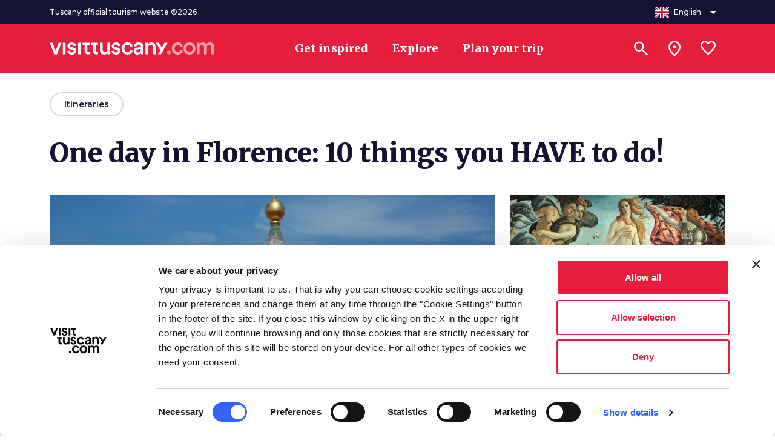

--- FILE ---
content_type: text/html;charset=UTF-8
request_url: https://www.visittuscany.com/en/itineraries/one-day-in-florence-10-things-you-have-to-do/
body_size: 36741
content:
<!DOCTYPE html>
<html class="no-js" lang="en">


	<head>
		<meta charset="UTF-8">
	<meta http-equiv="X-UA-Compatible" content="IE=edge,chrome=1">
	<meta name="B-verify" content="57175da0b8981fa5e6467884c5d3d5a59bdbc3b2" />

	<link rel="alternate" hreflang="en" href="https://www.visittuscany.com/en/itineraries/one-day-in-florence-10-things-you-have-to-do/" />
			<link rel="alternate" hreflang="de" href="https://www.visittuscany.com/de/routen/ein-tag-in-florenz-10-dinge-die-sie-tun-muessen/" />
			<link rel="alternate" hreflang="es" href="https://www.visittuscany.com/es/itinerarios/un-dia-en-florencia-10-cosas-que-tienes-que-hacer/" />
			<link rel="alternate" hreflang="fr" href="https://www.visittuscany.com/fr/itineraires/un-jour-a-florence-10-choses-que-vous-devez-absolument-faire/" />
			<link rel="alternate" hreflang="it" href="https://www.visittuscany.com/it/itinerari/un-giorno-a-firenze-10-cose-da-non-perdere/" />
			<link rel="canonical" href="https://www.visittuscany.com/en/itineraries/one-day-in-florence-10-things-you-have-to-do/" />
	



	<meta name="viewport" content="width=device-width, initial-scale=1.0">
	<meta name="description" content="If you only have a short time to spend in Florence, here is a 1-day itinerary with a list of the 10 unmissable, unique and Florentine-like things to do.">
	
	<meta property="og:url" content="https://www.visittuscany.com/en/itineraries/one-day-in-florence-10-things-you-have-to-do/" />
	<meta property="og:type" content="article" />
	<meta property="og:title" content="One day in Florence: 10 things you HAVE to do! | Visit Tuscany" />
	<meta property="og:description" content="If you only have a short time to spend in Florence, here is a 1-day itinerary with a list of the 10 unmissable, unique and Florentine-like things to do. | Visit Tuscany" />
	<meta property="og:image" content="https://www.visittuscany.com/shared/visittuscany/immagini/blogs/proposta/cupola-duomo-10-things-to-do-florence_wp7_19827.jpg"/>

	<meta name="robots" content="index, follow">
					<title>One day in Florence: 10 things you HAVE to do! | Visit Tuscany</title>

	


<link rel="icon" type="image/x-icon" href="/favicon.ico">
<link rel="stylesheet" href="//cdnjs.cloudflare.com/ajax/libs/tiny-slider/2.9.3/tiny-slider.min.css">
<link rel="stylesheet" href="//cdnjs.cloudflare.com/ajax/libs/font-awesome/6.4.2/css/all.min.css">
<link rel="stylesheet" href="//cdnjs.cloudflare.com/ajax/libs/leaflet/1.8.0/leaflet.css">
<link rel="stylesheet" href="//unpkg.com/leaflet.fullscreen@latest/Control.FullScreen.css">
<link rel="stylesheet" href="//cdnjs.cloudflare.com/ajax/libs/ion-rangeslider/2.3.1/css/ion.rangeSlider.min.css">
<link rel="stylesheet" href="/export/system/modules/it.inera.opencms.fst.turismo.desktop2023/resources/styles/main.css?ver=1742907969306" />
<style type="text/css">
a#CybotCookiebotDialogPoweredbyCybot, div#CybotCookiebotDialogPoweredByText {
	display: none;
}
#CookiebotWidget .CookiebotWidget-body .CookiebotWidget-main-logo {
	display: none; 
}
.textblock-disclaimer{
	display: none;
}
</style>
<!-- end Test edit mode gtm -->
<!-- Google tag (gtag.js) -->
	<script async src="https://www.googletagmanager.com/gtag/js?id=G-BK9XSEVGPH"></script>
	<script>
		window.dataLayer = window.dataLayer || [];
		function gtag(){dataLayer.push(arguments);}
		gtag('js', new Date());
		gtag('config', 'G-BK9XSEVGPH');
	</script>
	<!-- Google Tag Manager -->
	<script>
		(function(w,d,s,l,i){w[l]=w[l]||[];w[l].push({'gtm.start':
													  new Date().getTime(),event:'gtm.js'});var f=d.getElementsByTagName(s)[0],
			j=d.createElement(s),dl=l!='dataLayer'?'&l='+l:'';j.async=true;j.src=
				'https://www.googletagmanager.com/gtm.js?id='+i+dl;f.parentNode.insertBefore(j,f);
							})(window,document,'script','dataLayer','GTM-KBRR3VR');</script><!-- End Google Tag Manager -->
<meta name="facebook-domain-verification" content="lu3m32kr69d0t8xowf9toblsef69h9" />

	</head>

	<body>
	<div id="toolbar-placeholder"></div>
	<!-- Google Tag Manager (noscript) -->
	<noscript><iframe src="https://www.googletagmanager.com/ns.html?id=GTM-KBRR3VR"
					  height="0" width="0" style="display:none;visibility:hidden"></iframe></noscript>
	<!-- End Google Tag Manager (noscript) -->
	<a class="visually-hidden-focusable" href="#page-main-content">Go to main content</a>
	<div class="navbar navbar-1">
		<nav class="navbar-upper">
			<div class="container">
				<div class="navbar-content">
					<div class="navbar-copy">Tuscany official tourism website &copy;2026</div>

					<ul class="nav">

						<li>
							<div class="dropdown">
								<button class="btn btn-2 btn-2-1" type="button" data-bs-toggle="dropdown" aria-expanded="false">
									<div class="btn-content">
										<div class="btn-icon" aria-hidden="true"><img src="/export/system/modules/it.inera.opencms.fst.turismo.desktop/resources/images/flags/en.svg" alt="Lingua italiana" title="Lingua italiana">
										</div>
										<div class="btn-text">English</div>
										<div class="btn-icon" aria-hidden="true"><i class="material-symbols-outlined btn-dropdown-icon">arrow_drop_down</i>
										</div>
									</div>
								</button>
								<ul class="dropdown-menu dropdown-menu-end">
									
										<li>

												<a class="dropdown-item" href="/it/itinerari/un-giorno-a-firenze-10-cose-da-non-perdere/"><img src="/export/system/modules/it.inera.opencms.fst.turismo.desktop/resources/images/flags/it.svg" alt="cambia lingua in it">
															<div class="typo-montserrat typo-size-small typo-w-600 typo-color-greys-4">Italiano</div></a>


													</li>

											<li>

												<a class="dropdown-item" href="/en/itineraries/one-day-in-florence-10-things-you-have-to-do/"><img src="/export/system/modules/it.inera.opencms.fst.turismo.desktop/resources/images/flags/en.svg" alt="cambia lingua in en">
															<div class="typo-montserrat typo-size-small typo-w-600 typo-color-greys-4">English</div></a>


													</li>

											<li>

												<a class="dropdown-item" href="/de/routen/ein-tag-in-florenz-10-dinge-die-sie-tun-muessen/"><img src="/export/system/modules/it.inera.opencms.fst.turismo.desktop/resources/images/flags/de.svg" alt="cambia lingua in de">
															<div class="typo-montserrat typo-size-small typo-w-600 typo-color-greys-4">Deutsch</div></a>


													</li>

											<li>

												<a class="dropdown-item" href="/es/itinerarios/un-dia-en-florencia-10-cosas-que-tienes-que-hacer/"><img src="/export/system/modules/it.inera.opencms.fst.turismo.desktop/resources/images/flags/es.svg" alt="cambia lingua in es">
															<div class="typo-montserrat typo-size-small typo-w-600 typo-color-greys-4">Español</div></a>


													</li>

											<li>

												<a class="dropdown-item" href="/fr/itineraires/un-jour-a-florence-10-choses-que-vous-devez-absolument-faire/"><img src="/export/system/modules/it.inera.opencms.fst.turismo.desktop/resources/images/flags/fr.svg" alt="cambia lingua in fr">
															<div class="typo-montserrat typo-size-small typo-w-600 typo-color-greys-4">Français</div></a>


													</li>

											</ul>
							</div>
						</li>
					</ul>
				</div>
			</div>
		</nav>
		<nav class="navbar-header">
			<div class="container">
				<div class="navbar-content">

					<div class="d-flex align-items-center">
						<button class="btn btn-1 btn-1-sm" aria-label="Apri menù laterale" data-toggle="menu">
							<div class="btn-content">
								<div class="btn-icon" aria-hidden="true"><i class="material-icons">menu</i>
								</div>
							</div>
						</button>
						<a class="brand" href="/en" title="Vai alla home page di VisitTuscany" aria-label="Vai alla home page di VisitTuscany"><img src="/export/system/modules/it.inera.opencms.fst.turismo.desktop2023/resources/images/logo-vt.svg" alt="VisitTuscany.com"></a>
					</div>

					<ul class="nav">
						<li>
							<a class="btn btn-3" href="/en/get-inspired">
								<div class="btn-content">
									<div class="btn-text">Get inspired</div>
								</div>
							</a>
						</li>
						<li>
							<a class="btn btn-3" href="/en/explore">
								<div class="btn-content">
									<div class="btn-text">Explore</div>
								</div>
							</a>
						</li>
						<li>
							<a class="btn btn-3" href="/en/plan-trip">
								<div class="btn-content">
									<div class="btn-text">Plan your trip</div>
								</div>
							</a>
						</li>

						</ul>
					<ul class="nav nav-1">
						<li>
							<button class="btn btn-1 btn-1-lg" aria-label="Search" data-toggle="search">
								<div class="btn-content">
									<div class="btn-icon" aria-hidden="true"><i class="material-symbols-outlined">search</i>
									</div>
								</div>
							</button>
						</li>
						<li>
							<button class="btn btn-1 btn-1-lg" aria-label="Sei in toscana?" href="/en/in-tuscany" data-my-position-link="{&quot;name&quot;:&quot;coords&quot;}">

								<div class="btn-content">
									<div class="btn-icon" aria-hidden="true"><i class="material-symbols-outlined">location_on</i>
									</div>
								</div>
							</button>
						</li>
						<li>
							<a class="btn btn-1 btn-1-lg wishlist-counter" aria-label="Lista preferiti" href="/en/favorites/" data-locale="en" data-wishlist-counter>
								<div class="btn-content">
									<div class="btn-icon" aria-hidden="true"><i class="material-symbols-outlined">favorite</i>
									</div>
								</div>
							</a>
						</li>
					</ul>
				</div>
			</div>
		</nav>
		<dialog class="search-menu-container">
			<div class="search-header d-none">
				<div class="typo-montserrat typo-w-700 typo-size-baseline typo-color-commons-w">Search</div>
				<div class="close-icon" data-toggle="search"><i class="material-icons">close</i></div>
			</div>
			<div class="container">
				<form class="row justify-content-center w-100 position-relative" action="/en/search">
					<input type="submit" hidden aria-hidden=true aria-label="Search">
					<div class="col-12 col-lg-8">
						<div class="search-group">
							<div class="form-group">
								<label class="typo-montserrat typo-w-700 typo-size-xxsmall typo-color-commons-w" for="searchField">Search</label>

								<input id="searchField" type="search" name="query" data-autocomplete="{&quot;url&quot;:&quot;/en/search_autocomplete.jsp&quot;,&quot;minLetters&quot;:3,&quot;timeout&quot;:100,&quot;type&quot;:&quot;get&quot;,&quot;templates&quot;:{&quot;results&quot;:&quot;#search-menu-template&quot;,&quot;message&quot;:&quot;#search-menu-message-template&quot;,&quot;button&quot;:&quot;#search-menu-button-template&quot;},&quot;container&quot;:&quot;#search-menu-container&quot;,&quot;messages&quot;:{&quot;noResult&quot;:&quot;No results found&quot;,&quot;minLetters&quot;:&quot;Type minimum 3 characters or press enter to do an unfiltered search&quot;},&quot;button&quot;:{&quot;icon&quot;:&quot;near_me&quot;,&quot;text&quot;:&quot;Search near you&quot;}}">


							</div>
						</div>
						<div class="search-menu-content" id="search-menu-container"></div>
					</div>
					<div class="col-12 col-lg-8 search-container-actions">
						<button class="btn btn-4 btn-primary-l-o mx-auto" data-toggle="search">
							<div class="btn-content">
								<div class="btn-text">Close</div>
							</div>
						</button>
						<button class="btn btn-4 btn-primary-l d-none" data-text='See all the results for ' type="submit">
							<div class="btn-content">
								<div class="btn-text">See all the results for </div>
								<div class="btn-icon" aria-hidden="true"><i class="material-icons">arrow_forward</i>
								</div>
							</div>
						</button>
					</div>
				</form>
			</div>
		</dialog>
	</div>
	<div class="menu menu-1" id="main-menu">
		<div class="container">
			<div class="row menu-header">
				<div class="close-icon" data-toggle="menuClose"><i class="material-icons">close</i></div>
			</div>
			<div class="row mt-5">
				<div class="col-12">
					<div class="collapse-block">
						<div class="collapse-container collapse-container-1 collapse-container-1-1 mb-2">
							<div class="collapse-item typo-merriweather typo-w-400 typo-size-baseline typo-color-greys-1">
								<div class="collapse-item-header">
									<a class="title collapsed" aria-expanded="false" role="button" href="/en/get-inspired">
										<div class="title-text">Get inspired</div>
										<div class="title-icon"><i class="material-icons">chevron_right</i></div>
									</a>
								</div>

							</div>
						</div>

						<div class="collapse-container collapse-container-1 collapse-container-1-1 mb-2">
							<div class="collapse-item typo-merriweather typo-w-400 typo-size-baseline typo-color-greys-1">
								<div class="collapse-item-header">
									<a class="title collapsed" aria-expanded="false" role="button" href="/en/explore">
										<div class="title-text">Explore</div>
										<div class="title-icon"><i class="material-icons">chevron_right</i></div>
									</a>
								</div>

							</div>
						</div>
						<div class="collapse-container collapse-container-1 collapse-container-1-1 mb-2">
							<div class="collapse-item typo-merriweather typo-w-400 typo-size-baseline typo-color-greys-1">
								<div class="collapse-item-header">
									<a class="title collapsed" aria-expanded="false" role="button" href="/en/plan-trip">
										<div class="title-text">Plan your trip</div>
										<div class="title-icon"><i class="material-icons">chevron_right</i></div>
									</a>
								</div>

							</div>
						</div>
					</div>
				</div>
			</div>
			<div class="row menu-footer">
				<div class="col-12">
					<div class="typo-montserrat typo-w-500 typo-size-xxsmall typo-color-greys-6 mb-4">Tuscany official tourism website &copy;2026</div>
				</div>
				<div class="col-12 subfooter py-3">

					<div class="dropdown d-inline">
						<button class="btn btn btn-2 btn-2-1 btn-2-3" data-bs-toggle="dropdown" aria-expanded="false">
							<div class="btn-content">
								<div class="btn-icon" aria-hidden="true"><img src="/system/modules/it.inera.opencms.fst.turismo.desktop/resources/images/flags/en.svg" alt="Italiano">
								</div>
								<div class="btn-text">English</div>
								<div class="btn-icon" aria-hidden="true"><i class="material-symbols-outlined">arrow_drop_down</i>
								</div>
							</div>
						</button>
						<ul class="dropdown-menu dropdown-menu-right">
							<li>

										<a class="dropdown-item" href="/it/itinerari/un-giorno-a-firenze-10-cose-da-non-perdere/">Italiano</a>


													</li>

								<li>

										<a class="dropdown-item" href="/en/itineraries/one-day-in-florence-10-things-you-have-to-do/">English</a>


													</li>

								<li>

										<a class="dropdown-item" href="/de/routen/ein-tag-in-florenz-10-dinge-die-sie-tun-muessen/">Deutsch</a>


													</li>

								<li>

										<a class="dropdown-item" href="/es/itinerarios/un-dia-en-florencia-10-cosas-que-tienes-que-hacer/">Español</a>


													</li>

								<li>

										<a class="dropdown-item" href="/fr/itineraires/un-jour-a-florence-10-choses-que-vous-devez-absolument-faire/">Français</a>


													</li>

								</ul>
					</div>
				</div>
			</div>
		</div>
	</div>

<!--vt-incmenu-desktop-2023-true-en-/en/itineraries/index.html-/sites/visittuscany/.content/itinerario/10-things-to-do-florence_wp7.proposta_turismo - 1769366798064--><script id="categories-filter-modal" type="text/x-handlebars">
				<div class="modal modal-6" data-self="destroy">
					<div class="modal-dialog">
						<div class="modal-loading"></div>
						<div class="modal-content">
							<div class="modal-header">
								<div class="modal-title typo-montserrat typo-w-700 typo-size-baseline typo-color-greys-1">{{label}}</div>
								<div class="modal-close">
										<button class="btn btn-1 btn-secondary-t" data-destroy="modal">
												<div class="btn-content">
													<div class="btn-icon" aria-hidden="true"><i class="material-icons">close</i>
													</div>
												</div>
										</button>
								</div>
							</div>
							<div class="modal-body">
								<ul class="button-list" role="group">{{#each options}}
									<li>
											<button class="btn btn-5 btn-5-sm btn-5-1 btn-5-4 btn-dd-secondary-1 with-icon text-nowrap {{#if active}}active{{/if}}" id="{{id}}" data-update-toggler='{"selector":"[data-filters-toggler]","path":"options"}' data-map-filter-toggler="search-map-m" data-toggle-infinite-scroll-config="{
			&quot;infiniteScroll&quot;: &quot;#simple-show-on-map-infinite-scroll&quot;,
			&quot;params&quot;: [
				{
					&quot;path&quot;: &quot;params.data.config&quot;,
					&quot;value&quot;: &quot;{{type}}&quot;
				},
				{
					&quot;path&quot;: &quot;params.fields&quot;,
					&quot;value&quot;: [
						&quot;hasMore&quot;,
						&quot;totalCount&quot;,
						&quot;pagination { current total rows }&quot;,
						&quot;{{config}}&quot;
					]
				},
				{
					&quot;path&quot;: &quot;params.data.params.filters&quot;,
					&quot;value&quot;: [
						{{#if filters}}
						{
							&quot;key&quot;: &quot;tipologiaCat_it_lower&quot;,
							&quot;values&quot;: {{json 1 filters}}
						}
						{{/if}}
					]
				}
			]
		}">
													<div class="btn-content">
														<div class="btn-icon" aria-hidden="true"><i class="material-symbols-outlined">{{icon}}</i>
														</div>
														<div class="btn-text">{{text}}</div>
														<div class="btn-icon" aria-hidden="true"><i class="material-symbols-outlined">close</i>
														</div>
													</div>
											</button>
									</li>{{/each}}
								</ul>
							</div>
							<div class="modal-actions">
									<button class="btn btn-4 btn-4-sm btn-secondary-t btn-u me-3" data-remove-map-filter>
											<div class="btn-content">
												<div class="btn-text">Cancella tutti</div>
											</div>
									</button>
									<button class="btn btn-4 btn-4-sm btn-primary" data-destroy="modal">
											<div class="btn-content">
												<div class="btn-text">Show results</div>
                  </div>
              </button>
          </div>
        </div>
      </div>
    </div>
			</script>
			<script id="search-block-m-template-tappe" type="text/x-handlebars"><span class="tab-tappe">
      <div class="tab-container" role="group">
        <ul>{{#each tappe}}
          <li><a class="{{#if active}}active{{/if}}" id="modal-elem-{{id}}" data-update-toggler="{&quot;selector&quot;:&quot;[data-tappe-toggler]&quot;,&quot;path&quot;:&quot;tappe&quot;}" data-toggle-infinite-scroll-config="{
  &quot;infiniteScroll&quot;: &quot;#simple-show-on-map-infinite-scroll&quot;,
  &quot;changeCoords&quot;: true,
  &quot;params&quot;: [
    {
      &quot;path&quot;: &quot;params.data.params.filters&quot;,
      &quot;value&quot;: [{
        &quot;key&quot;: &quot;coords&quot;,
        &quot;values&quot;: {{#if kml}}{{getKmlCoords [kml]}}{{else}}[ &quot;{{center.lat}}&quot;, &quot;{{center.lng}}&quot; ]{{/if}}
      }]
    }
  ]
}" data-change-toggle="true" data-update-active="true" data-active-me="true" data-toggle="multiple" data-togglers="[{&quot;toggler&quot;:&quot;triggerMapLayer&quot;,&quot;params&quot;:{&quot;mapId&quot;:&quot;search-map-m&quot;,&quot;layerId&quot;:&quot;layer-{{id}}&quot;}}]" data-toggle-graph="{&quot;target&quot;:&quot;#main-chart-m&quot;,&quot;url&quot;:&quot;{{#if (and kml (includes kml 'gpx'))}}{{kml}}{{/if}}&quot;}"><i class="material-symbols-outlined">{{icon}}</i><span class="text">{{text}}</span></a></li>{{/each}}
        </ul>
      </div></span></script>

			<script id="tappe-filter-modal" type="text/x-handlebars">
				<div class="modal modal-6" data-self="destroy">
					<div class="modal-dialog">
						<div class="modal-loading"></div>
						<div class="modal-content">
							<div class="modal-header">
								<div class="modal-title typo-montserrat typo-w-700 typo-size-baseline typo-color-greys-1">{{label}}</div>
								<div class="modal-close">
										<button class="btn btn-1 btn-secondary-t" data-destroy="modal">
												<div class="btn-content">
													<div class="btn-icon" aria-hidden="true"><i class="material-icons">close</i>
													</div>
												</div>
										</button>
								</div>
							</div>
							<div class="modal-body">{{{include 'search-block-m-template-tappe' this false}}}</div>
							<div class="modal-actions"><span></span>
									<button class="btn btn-4 btn-4-sm btn-primary" data-destroy="modal">
											<div class="btn-content">
												<div class="btn-text">Show results</div>
                  </div>
              </button>
          </div>
        </div>
      </div>
    </div>
			</script>
			<script id="new-show-on-map-template-itinerary" type="text/x-handlebars">
				<div class="modal modal-5" data-self="destroy">
					<div class="modal-dialog">
						<div class="modal-loading">
								<div class="loading loading-2">
									<div></div>
									<div></div>
									<div></div>
								</div>
						</div>{{#each kmls}}
						<div data-map-kml="{{json 'stringify' this}}" data-map-id="{{../mapId}}"></div>{{/each}}
						<div class="map-title">
							<div class="row filters-row filters-row-1 filters-row-right m-0">
								<ul class="col-12">
									<li>
						{{#if tappe}}
		<button class="btn btn-5 btn-5-sm btn-dd-primary-1 text-nowrap {{#if filterTappeActive}}active{{/if}}" data-tappe-toggler data-modal-content="{
			&quot;template&quot;: &quot;#tappe-filter-modal&quot;,
			&quot;context&quot;: {
				&quot;label&quot;: &quot;Legs&quot;,
    &quot;tappe&quot;: {{json 1 tappe}}
  }
}">
                      <div class="btn-content">
                        <div class="btn-text">Legs</div>
                      </div>
                  </button>
              </li>
			  {{/if}}
              <li>
                  <button class="btn btn-5 btn-5-sm btn-dd-primary-1 text-nowrap {{#if filterTappeActive}}active{{/if}}" data-filters-toggler data-modal-content='{"template":"#categories-filter-modal","context":{"label":"Cosa","options":[{"text":"Accommodation","icon":"hotel","type":"agg_alloggio","id":"config_0","config":"assets { type id href title coords { lat lng } ... on Alloggio { where province gallery {src alt} typeClassification {label code rank} }}"},{"text":"Packages and stays","icon":"holiday_village","type":"agg_offerta_turismo","id":"config_1","config":"assets { type id href img { src alt } title subtitle coords { lat lng } ... on Offer { when where price }}","filters":["/system/categories/offerta-tipo/pacchetti-vacanze/\",\"/system/categories/offerta-tipo/soggiorni/"]},{"text":"Experiences","icon":"celebration","type":"agg_offerta_turismo","id":"config_2","config":"assets { type id href img { src alt } title subtitle coords { lat lng } ... on Offer { when where price }}","filters":["/system/categories/offerta-tipo/esperienze/","/system/categories/offerta-tipo/degustazioni-food/","/system/categories/offerta-tipo/escursioni-tours/","/system/categories/offerta-tipo/terme-benessere/","/system/categories/offerta-tipo/altro/"]},{"text":"Events","icon":"event_note","type":"agg_evento_turismo","id":"config_3","config":"assets{id type href title img{src alt} coords { lat lng } ... on Event{when where info {icon text}}}"},{"text":"Attractions","icon":"photo_camera","type":"agg_attivita_turismo","id":"config_4","config":"assets { type id href img { src alt } title coords { lat lng } ... on Attraction { info catInfo { icon text } }}"}]}}'>
                      <div class="btn-content">
                        <div class="btn-text">Cosa</div>
                      </div>
                  </button>
              </li>
            </ul>
          </div>
            <button class="btn btn-1 btn-secondary-l" data-destroy="modal" data-toggle="multiple" data-togglers='[{"toggler":"resetMarkers","params":{"mapId":"search-map-m"}}]'>
                <div class="btn-content">
                  <div class="btn-icon" aria-hidden="true"><i class="material-icons">close</i>
                  </div>
                </div>
            </button>
        </div>
        <div class="map-block map-block-1 full-map full-map-1" data-map-block='{"mapId":"search-map-m","mapConfig":{"center":{"lat":43.719029,"lng":10.396579},"zoomControlOptions":{"position":"top"},"streetViewControl":false,"fullscreenControl":false,"gestureHandling":"greedy"},"fixedInfowindowMobile":true,"padding":{"left":3,"right":3,"bottom":50,"top":10},"centerChange":{"template":"#search-center-change-template","container":"[data-center-change-container]","name":"bounds","context":{"infiniteScroll":"#simple-show-on-map-infinite-scroll","resetParams":true}}}'>
          <div class="map-item" id="search-map-m" data-map-item="data-map-item"></div>
          <div id="search-map-modal-container">
            <input type="hidden" name="bounds" data-center-position-map="geolocation"/>
          </div>
          <div class="map-actions map-actions-left p-0">
              <button class="btn text-nowrap btn-4 btn-4-sm btn-secondary-l d-none" data-mobile-list-toggler>
                  <div class="btn-content">
                    <div class="btn-icon" aria-hidden="true"><i class="material-icons">chevron_right</i>
                    </div>
                    <div class="btn-text">List</div>
                  </div>
              </button>
          </div>
          <div class="map-actions map-actions-center">
            <div class="d-none" data-center-change-container="data-center-change-container"></div>
          </div>
          <div class="map-cards-wrapper map-cards-wrapper-2">
            <div id="iw-container"></div>
          </div>
        </div>
        <div class="infinite-scroll d-none" id="simple-show-on-map-infinite-scroll" data-click-infinite-scroll="data-click-infinite-scroll" data-infinite-scroll="{
  &quot;url&quot;: &quot;/graphql&quot;,
  &quot;isGraph&quot;: true,
  &quot;graphNode&quot;: &quot;allAssets&quot;,
  &quot;pageParam&quot;: &quot;data.page&quot;,
  &quot;type&quot;: &quot;post&quot;,
  &quot;paramsNode&quot;: &quot;params.data.params&quot;,
  &quot;withParamsInfo&quot;: true,
  &quot;params&quot;: {
    &quot;service&quot;: &quot;allAssets&quot;,
    &quot;fields&quot;: [
      &quot;totalCount&quot;,
      &quot;{{globalprop 'nearMeConfigs' type}}&quot;
    ],
    &quot;data&quot;: {
      &quot;locale&quot;: &quot;it&quot;,
      &quot;config&quot;: &quot;agg_{{type}}&quot;,
      &quot;params&quot;: {
        &quot;filters&quot;: {{addCoordsToFilters (getKmlCoords (getKmls kmls)) filters}}
      }
    }
  },
  &quot;appendToResult&quot;: {
    &quot;infiniteScroll&quot;: &quot;#simple-show-on-map-infinite-scroll&quot;,
    &quot;agg_alloggio&quot;: {
      &quot;name&quot;: &quot;Alloggi&quot;,
      &quot;icon&quot;: &quot;hotel&quot;
    },
    &quot;agg_attivita_turismo&quot;: {
      &quot;name&quot;: &quot;Attrazioni&quot;,
      &quot;icon&quot;: &quot;photo_camera&quot;
    },
    &quot;agg_evento_turismo&quot;: {
      &quot;name&quot;: &quot;Eventi&quot;,
      &quot;icon&quot;: &quot;event&quot;
    },
    &quot;agg_topevent&quot;: {
      &quot;label&quot;: &quot;Eventi&quot;,
      &quot;icon&quot;: &quot;event&quot;
    },
    &quot;agg_prodotto_turismo&quot;: {
      &quot;name&quot;: &quot;Sapori&quot;,
      &quot;icon&quot;: &quot;soup_kitchen&quot;
    },
    &quot;agg_idea&quot;: {
      &quot;name&quot;: &quot;Idee&quot;,
      &quot;icon&quot;: &quot;emoji_objects&quot;
    },
    &quot;agg_itinerario_turismo&quot;: {
      &quot;name&quot;: &quot;Itinerari&quot;,
      &quot;icon&quot;: &quot;explore&quot;
    },
    &quot;agg_itinerario_bike_turismo&quot;: {
      &quot;name&quot;: &quot;Itinerari bike&quot;,
      &quot;icon&quot;: &quot;explore&quot;
    },
    &quot;agg_offerta_turismo&quot;: {
      &quot;name&quot;: &quot;Offerte&quot;,
      &quot;icon&quot;: &quot;sell&quot;
    },
    &quot;agg_proposta&quot;: {
      &quot;name&quot;: &quot;Proposte&quot;,
      &quot;icon&quot;: &quot;work&quot;
    },
    &quot;agg_ricetta&quot;: {
      &quot;name&quot;: &quot;Ricette&quot;,
      &quot;icon&quot;: &quot;cooking&quot;
    },
    &quot;agg_documento_turismo&quot;: {
      &quot;name&quot;: &quot;Mappe e guide&quot;,
      &quot;icon&quot;: &quot;book&quot;
    }
  },
  &quot;replace&quot;: &quot;replaceWith&quot;,
  &quot;container&quot;: &quot;#simple-show-on-map-cards&quot;,
  &quot;template&quot;: &quot;#simple-show-on-map-cards-template-3&quot;,
  &quot;forceReplace&quot;: true
}">
          <div class="loading loading-2">
            <div></div>
            <div></div>
            <div></div>
          </div>
        </div>
        <div class="container d-none" data-list-drawer="data-list-drawer">
          <div class="row drawer-title">
            <div class="col-12">
              <div class="placeholder-glow w-100"><span class="placeholder placeholder-subtitle"></span></div>
                <button class="btn text-nowrap btn-4 btn-4-sm btn-secondary-o" data-mobile-list-toggler>
                    <div class="btn-content">
                      <div class="btn-icon" aria-hidden="true"><i class="material-icons">chevron_left</i>
                      </div>
                      <div class="btn-text">Map</div>
                    </div>
                </button>
            </div>
          </div>
          <div class="row drawer-list mt-3">
            <div class="placeholder-glow d-flex col-12 placeholder-card-2 mb-3"><span class="placeholder placeholder-card-img-r"></span>
              <div class="placeholder-card-body"><span class="placeholder placeholder-card-title"></span><span class="placeholder placeholder-card-subtitle mt-1"></span></div>
            </div>
            <div class="placeholder-glow d-flex col-12 placeholder-card-2 mb-3"><span class="placeholder placeholder-card-img-r"></span>
              <div class="placeholder-card-body"><span class="placeholder placeholder-card-title"></span><span class="placeholder placeholder-card-subtitle mt-1"></span></div>
            </div>
            <div class="placeholder-glow d-flex col-12 placeholder-card-2 mb-3"><span class="placeholder placeholder-card-img-r"></span>
              <div class="placeholder-card-body"><span class="placeholder placeholder-card-title"></span><span class="placeholder placeholder-card-subtitle mt-1"></span></div>
            </div>
            <div class="placeholder-glow d-flex col-12 placeholder-card-2 mb-3"><span class="placeholder placeholder-card-img-r"></span>
              <div class="placeholder-card-body"><span class="placeholder placeholder-card-title"></span><span class="placeholder placeholder-card-subtitle mt-1"></span></div>
            </div>
          </div>
        </div>
        <div class="container d-none" id="simple-show-on-map-cards" data-list-drawer="data-list-drawer"></div>

      </div>
    </div>
			</script>

			<script id="simple-show-on-map-cards-template-3" type="text/x-handlebars">{{set 'typeConfig' (lookup globals globals.data.data.config) this}}
    <div class="row drawer-title">
      <div class="col-12"><span><span class="typo-montserrat typo-w-400 typo-size-4 typo-color-greys-1 agg-title">{{{typeConfig.name}}} •&nbsp;</span><span class="typo-montserrat typo-w-400 typo-size-4 typo-color-greys-1 agg-title">{{data.totalCount}} results</span></span>
          <button class="btn text-nowrap btn-4 btn-4-sm btn-secondary-o" data-mobile-list-toggler>
              <div class="btn-content">
                <div class="btn-icon" aria-hidden="true"><i class="material-icons">chevron_left</i>
                </div>
                <div class="btn-text">Map</div>
              </div>
          </button>
      </div>
    </div>
    <div class="row drawer-list">
      {{#each (getAllAssets data globals)}}
      {{set 'map' (inbounds coords 'search-map') this}}
      {{set 'mapId' 'search-map-m' this}}
      <div class="col-12">
        {{#if generic}}
        {{{include 'card-template-generic' this false}}}
        {{else}}
        {{{include 'card-template-' this}}}
        {{/if}}
      </div>{{/each}}
      {{#if (not (or (len (getAllAssets data globals)) data.errors))}}
      <div class="typo-montserrat typo-size-baseline typo-w-700 typo-color-greys-1 text-center mt-5" data-clear-all-markers="search-map-m">No results found</div>{{/if}}
      {{#if (len (getAllAssets data globals))}}
      <div class="col-12 mbp-80">
        {{#pagination data.pagination}}
        {{set 'infiniteScroll' @root.globals.infiniteScroll this}}{{#if (gt total 1)}}
        <div class="pagination pagination-2">
          <div class="pagination-arrow">
              <button class="btn p-0 btn-4 btn-secondary-t {{#if (eq current 1)}}disabled{{/if}}" data-prevent-hide="true" data-toggle="infinite-scroll" data-target="{{infiniteScroll}}" data-page="{{math 'subtract' current 1}}">
                  <div class="btn-content">
                    <div class="btn-icon" aria-hidden="true"><i class="material-icons">chevron_left</i>
                    </div>
                    <div class="btn-text">Precedente</div>
                  </div>
              </button>
          </div>
          <div class="pagination-text typo-montserrat typo-size-small typo-w-400 typo-color-greys-5">{{current}} of {{total}}</div>
          <div class="pagination-arrow">
              <button class="btn p-0 btn-4 btn-secondary-t {{#if (eq current total)}}disabled{{/if}}" data-prevent-hide="true" data-toggle="infinite-scroll" data-target="{{infiniteScroll}}" data-page="{{math 'add' current 1}}">
                  <div class="btn-content">
                    <div class="btn-text">Successiva</div>
                    <div class="btn-icon" aria-hidden="true"><i class="material-icons">chevron_right</i>
                    </div>
                  </div>
              </button>
          </div>
        </div>{{/if}}{{/pagination}}
      </div>{{/if}}
    </div>
			</script>
			<script id="search-center-change-template" type="text/x-handlebars">
				<div class="map-center-change" data-center-change>
						<button class="btn text-nowrap btn-4 btn-4-sm btn-secondary-l" data-target="{{#if inputField}}{{inputField}}{{else}}{{searchBlock}}{{/if}}{{#if inputField}}" data-toggle="change-value" data-value="{{json 'stringify' params}}{{else}}" data-toggle-infinite-scroll-params="{&quot;infiniteScroll&quot;:&quot;{{#if infiniteScroll}}{{infiniteScroll}}{{else}}#infinite-scroll{{/if}}&quot;,&quot;params&quot;:{{json 'stringify' params}},&quot;resetParams&quot;:{{#if resetParams}}{{resetParams}}{{else}}false{{/if}},&quot;stopReload&quot;:{{#if stopReload}}{{stopReload}}{{else}}false{{/if}} }{{/if}}">
								<div class="btn-content">
									<div class="btn-text">Cerca in questa zona</div>
									<div class="btn-icon" aria-hidden="true"><i class="material-icons">search</i>
							</div>
							</div>
							</button>
							</div>
			</script>
			<script id="layer-infowindow-template" type="text/x-handlebars">
				<div class="card card-23" data-toggle="multiple" data-togglers='[{"toggler":"clickOnItem","params":{"target":"{{anchor}} .collapsed"}},{"toggler":"clickOnItem","params":{"target":"[data-destroy=\"modal\"]"}},{"toggler":"clickOnItem","params":{"target":".btn-closing:not(.d-none)"}},{"toggler":"scrollTo","params":{"target":"{{anchor}}"}}]'>
					<div class="card-body">
						<div class="info typo-montserrat typo-w-400 typo-color-greys-5 typo-size-xsmall">{{title}}</div>
						<div class="title typo-montserrat typo-w-700 typo-color-greys-1 typo-size-small">{{text}}</div>
							</div>
							{{#if anchor}}
					<div class="icon"><i class="material-icons">chevron_right</i></div>
				{{/if}}
							</div>
			</script>
			<script id="card-results-template" type="text/x-handlebars">{{set 'typeConfig' (lookup globals globals.type) this}}
    <div class="row">{{#if (and (len data.assets) globals.title)}}
      <div class="col-12 mb-3">
        <div class="typo-montserrat typo-size-baseline typo-w-500 typo-color-greys-1 ms-2">{{data.totalCount}} ???ricerca.vicinoposizione???</div>
					</div>{{else}}
      <div class="col-12 mb-3">{{#if typeConfig.name}}<span class="typo-montserrat typo-size-baseline typo-w-400 typo-color-greys-1 agg-title">{{{typeConfig.name}}} •&nbsp;</span>{{/if}}<span class="typo-montserrat typo-size-baseline typo-w-400 typo-color-greys-1 agg-title">
          {{data.totalCount}} results{{#if (and (len data.assets) globals.labels)}}
          <div class="d-none d-sm-inline">{{getQuery globals.params.data.params globals.labels}}</div>{{/if}}</span></div>{{/if}}
      {{#each (getAllAssets data globals)}}
      {{set 'map' (inbounds coords 'search-map') this}}
      <div class="col-12">
        {{#if generic}}
        {{{include 'card-template-generic' this false}}}
        {{else}}
        {{{include 'card-template-' this}}}
        {{/if}}
					</div>{{/each}}
      {{#if (not (or (len (getAllAssets data globals)) data.errors))}}
      <div class="typo-montserrat typo-size-baseline typo-w-700 typo-color-greys-1 mt-4 text-center" data-clear-all-markers="search-map">No results found</div>{{/if}}
					</div>
    <div class="row pt-4 mb-4">
      {{#pagination data.pagination}}
      {{set 'infiniteScroll' @root.globals.infiniteScroll this}}{{#if (gt total 1)}}
      <div class="pagination pagination-2">
        <div class="pagination-arrow">
            <button class="btn p-0 btn-4 btn-secondary-t {{#if (eq current 1)}}disabled{{/if}}" data-prevent-hide="true" data-toggle="infinite-scroll" data-target="{{infiniteScroll}}" data-page="{{math 'subtract' current 1}}">
                <div class="btn-content">
                  <div class="btn-icon" aria-hidden="true"><i class="material-icons">chevron_left</i>
					</div>
                  <div class="btn-text">Previous</div>
					</div>
					</button>
					</div>
        <div class="pagination-text typo-montserrat typo-size-small typo-w-400 typo-color-greys-5">{{current}} of {{total}}</div>
        <div class="pagination-arrow">
            <button class="btn p-0 btn-4 btn-secondary-t {{#if (eq current total)}}disabled{{/if}}" data-prevent-hide="true" data-toggle="infinite-scroll" data-target="{{infiniteScroll}}" data-page="{{math 'add' current 1}}">
                <div class="btn-content">
                  <div class="btn-text">Next</div>
                  <div class="btn-icon" aria-hidden="true"><i class="material-icons">chevron_right</i>
					</div>
					</div>
					</button>
					</div>
					</div>{{/if}}{{/pagination}}
					</div>
			</script>
			<script id="simple-show-on-map-cards-template" type="text/x-handlebars">
				<div class="col-12">{{#if data.assets.length}}
					<div class="carousel h-100">
						<div class="d-flex align-items-stretch" id="carousel-id" data-carousel="{&quot;items&quot;:1,&quot;slideBy&quot;:&quot;page&quot;,&quot;controls&quot;:false,&quot;gutter&quot;:12,&quot;edgePadding&quot;:60,&quot;center&quot;:true,&quot;loop&quot;:false,&quot;lazyload&quot;:true,&quot;responsive&quot;:{&quot;576&quot;:{&quot;items&quot;:2},&quot;768&quot;:{&quot;items&quot;:3}},&quot;onIndexChangeJquery&quot;:[&quot;{{#if globals.isLeaflet}}mapBlockLeaflet.activeInCarouselItem{{else}}mapBlock.activeInCarouselItem{{/if}}&quot;]}">
							{{#each data.assets}}
							{{#if @root.globals.data.mapId}}
							{{set 'map' (inbounds coords @root.globals.data.mapId) this}}
							{{else}}
							{{set 'map' (inbounds coords 'search-map-m') this}}
							{{/if}}
							{{set 'index' @index this}}
							<div>{{{include 'card-mobile-template-' this}}}</div>{{/each}}
							</div>
							</div>{{else}}
					<div class="d-none" data-clear-all-markers="search-map-m"></div>
				{{#if (isEmptyArray data.assets)}}
					<div class="bg-commons-w w-75 mx-auto mb-5 px-3 pbp-32 rounded shadow">{{{include 'search-template-no-result'}}}</div>{{/if}}
					{{/if}}
							</div>
			</script>

			<script id="search-template-no-result" type="text/x-handlebars">
				<div class="row d-flex justify-content-center">
					<div class="col-12 col-lg-6 text-center mtp-32" data-hide-map-buttons>
						<div class="typo-montserrat typo-w-700 typo-size-4 typo-color-greys-1 mbp-24">No results found</div>
        <div class="typo-montserrat typo-w-400 typo-size-baseline typo-color-greys-1 mbp-24">Try changing the search by changing the keyword, removing filters or expanding the area in the map.</div>
          <button class="btn btn-4 btn-4-sm btn-primary" data-clear-all-filters>
              <div class="btn-content">
                <div class="btn-text">Remove all filters</div>
					</div>
					</button>
					</div>
					</div>
			</script>

			<script id="card-mobile-template-attivita_turismo" type="text/x-handlebars"><a class="card card-24" href="{{href}}" data-marker-item="{ &quot;position&quot;: { &quot;lat&quot;: {{map.lat}}, &quot;lng&quot;: {{map.lng}} }, &quot;onClick&quot;: [ { &quot;type&quot;: &quot;activeCarouselItem&quot;, &quot;index&quot;: {{index}}, &quot;carousel&quot;: &quot;carousel-id&quot; }, { &quot;type&quot;: &quot;activeCards&quot;, &quot;target&quot;: &quot;#map-cards&quot; } ] }" data-map-id="search-map-m">
      <div class="card-header">
        <div class="card-tipology">
          <div class="icon"><i class="{{#if (includes catInfo.icon 'mdi')}}{{catInfo.icon}}{{else}}material-symbols-outlined{{/if}}">{{#if (includes catInfo.icon 'mdi')}} {{else}}{{catInfo.icon}}{{/if}}</i></div>
          <div class="text typo-montserrat typo-w-700 typo-size-xsmall typo-color-commons-w">{{catInfo.text}}</div>
					</div>
         <div class="image"><img src="{{img.src}}?__scale=w:500,h:500,t:2,q:85" alt="{{#if img.alt}}{{img.alt}}{{else}}{{title}}{{/if}}"/></div>
        <div class="overlay"></div>
					</div>
      <div class="card-body">
        <div class="title typo-montserrat typo-w-700 typo-size-baseline typo-color-greys-1">{{title}}</div>
					</div></a>
			</script>



			<script id="card-mobile-template-topevent" type="text/x-handlebars">{{{include 'card-mobile-template-evento_turismo' this false}}}</script>
			<script id="card-mobile-template-evento_turismo" type="text/x-handlebars"><a class="card card-24" href="{{href}}" data-marker-item="{ &quot;position&quot;: { &quot;lat&quot;: {{map.lat}}, &quot;lng&quot;: {{map.lng}} }, &quot;onClick&quot;: [ { &quot;type&quot;: &quot;activeCarouselItem&quot;, &quot;index&quot;: {{index}}, &quot;carousel&quot;: &quot;carousel-id&quot; }, { &quot;type&quot;: &quot;activeCards&quot;, &quot;target&quot;: &quot;#map-cards&quot; } ] }" data-map-id="search-map-m">
      <div class="card-header">
        <div class="card-tag">
          <div class="icon"><i class="{{#if (includes info.icon 'mdi')}}{{info.icon}}{{else}}material-icons{{/if}}">{{#if (includes info.icon 'mdi')}} {{else}}{{info.icon}}{{/if}}</i></div>
          <div class="text typo-montserrat typo-w-700 typo-size-xsmall typo-color-commons-w">{{info.text}}</div>
					</div>
        <div class="image"><img src="{{img.src}}?__scale=w:500,h:500,t:2,q:85" alt="{{#if img.alt}}{{img.alt}}{{else}}{{title}}{{/if}}"/></div>
        <div class="overlay"></div>
					</div>
      <div class="card-body">
        <div class="title typo-montserrat typo-w-700 typo-size-baseline typo-color-greys-1">{{title}}</div>
        <div class="typo-montserrat typo-w-500 typo-size-xxsmall typo-color-greys-5">{{when}}</div>
        <div class="typo-montserrat typo-w-700 typo-size-xxsmall typo-color-greys-5">{{where}}</div>
					</div></a>
			</script>
			<script id="card-mobile-template-alloggio" type="text/x-handlebars"><a class="card card-24" href="{{href}}" data-marker-item="{ &quot;position&quot;: { &quot;lat&quot;: {{map.lat}}, &quot;lng&quot;: {{map.lng}} }, &quot;onClick&quot;: [ { &quot;type&quot;: &quot;activeCarouselItem&quot;, &quot;index&quot;: {{index}}, &quot;carousel&quot;: &quot;carousel-id&quot; }, { &quot;type&quot;: &quot;activeCards&quot;, &quot;target&quot;: &quot;#map-cards&quot; } ] }" data-map-id="search-map-m">
      <div class="card-header">
        <div class="image">
		 {{#if img.src}}
									<img src="{{img.src}}" alt="{{img.alt}}"/>
							{{else}}
								<img src="/shared/visittuscany/immagini/immagini-default/alloggio.jpg?__scale=w:350,h:350,t:2,q:85" alt="{{title}}"/>
							{{/if}}</div>
					</div>
					</div>
      <div class="card-body">
        <div class="title typo-montserrat typo-w-700 typo-size-baseline typo-color-greys-1">{{title}}</div>
        <div class="d-inline typo-montserrat typo-w-500 typo-size-xxsmall typo-color-greys-5">{{typeClassification.label}}</div>
        <div class="d-inline typo-montserrat typo-w-700 typo-size-xxsmall typo-color-greys-5">{{#if where}}a {{where}}{{/if}}</div>
		{{#if (eq (acccat typeClassification.code) 'key')}}
                    {{#if (eq typeClassification.rank '1')}}
                    {{set 'label' '1 of 4 keys' this}}
                    {{/if}}
                    {{#if (eq (acccat typeClassification.code) '2')}}
                    {{set 'label' '2 of 4 keys' this}}
                    {{/if}}
                    {{#if (eq (acccat typeClassification.code) '3')}}
                    {{set 'label' '3 of 4 keys' this}}
                    {{/if}}
                    {{#if (eq (acccat typeClassification.code) '4')}}
                    {{set 'label' '4 of 4 keys' this}}
                    {{/if}}
                    {{/if}}

                    {{#if (eq (acccat typeClassification.code) 'sun')}}
                    {{#if (eq typeClassification.rank '1')}}
                    {{set 'label' '1 of 4 sunflowers' this}}
                    {{/if}}
                    {{#if (eq typeClassification.rank '2')}}
                    {{set 'label' '2 of 4 sunflowers' this}}
                    {{/if}}
                    {{#if (eq typeClassification.rank '3')}}
                    {{set 'label' '3 of 4 sunflowers' this}}
                    {{/if}}
                    {{#if (eq typeClassification.rank '4')}}
                    {{set 'label' '4 of 4 sunflowers' this}}
                    {{/if}}
                    {{#if (eq typeClassification.rank '5')}}
                    {{set 'label' '5 of 4 sunflowers' this}}
                    {{/if}}
                    {{/if}}
                    {{#if (eq (acccat typeClassification.code) 'star')}}
                    {{#if (eq typeClassification.rank '1')}}
                    {{set 'label' '1 of 4 stars' this}}
                    {{/if}}
                    {{#if (eq typeClassification.rank '2')}}
                    {{set 'label' '2 of 4 stars' this}}
                    {{/if}}
                    {{#if (eq typeClassification.rank '3')}}
                    {{set 'label' '3 of 4 stars' this}}
                    {{/if}}
                    {{#if (eq typeClassification.rank '4')}}
                    {{set 'label' '4 of 4 stars' this}}
                    {{/if}}
                    {{#if (eq typeClassification.rank '5')}}
                    {{set 'label' '5 of 4 stars' this}}
                    {{/if}}

                    {{/if}}
        <div class="rank rank-star rank-{{typeClassification.rank}}"  aria-hidden="{{label}}">
          <div class="rank-item d-none"></div>
          <div class="rank-item d-none"></div>
          <div class="rank-item d-none"></div>
          <div class="rank-item d-none"></div>
          <div class="rank-item d-none"></div>
					</div>
					</div></a>
			</script>
			<script id="card-mobile-template-offerta_turismo" type="text/x-handlebars"><a class="card card-24" href="{{href}}" data-map-id="search-map-m" data-marker-item="{ &quot;position&quot;: { &quot;lat&quot;: {{map.lat}}, &quot;lng&quot;: {{map.lng}} }, &quot;onClick&quot;: [ { &quot;type&quot;: &quot;activeCarouselItem&quot;, &quot;index&quot;: {{index}}, &quot;carousel&quot;: &quot;carousel-id&quot; }, { &quot;type&quot;: &quot;activeCards&quot;, &quot;target&quot;: &quot;#map-cards&quot; } ] }">
      <div class="card-header">
        <div class="card-tag">
          <div class="cost typo-montserrat typo-w-700 typo-size-baseline typo-color-commons-w">{{price}}</div>
					</div>
        <div class="image"><img src="{{img.src}}?__scale=w:500,h:500,t:2,q:85" alt="{{#if img.alt}}{{img.alt}}{{else}}{{title}}{{/if}}"/></div>
					</div>
      <div class="card-body">
        <div class="title typo-montserrat typo-w-700 typo-size-baseline typo-color-greys-1">{{title}}</div>
        <div class="typo-montserrat typo-w-500 typo-size-xxsmall typo-color-greys-5">{{when}}</div>
        <div class="typo-montserrat typo-w-700 typo-size-xxsmall typo-color-greys-5">{{where}}</div>
					</div></a>
			</script>

			<script id="infowindow-template-attivita_turismo" type="text/x-handlebars">
				<div class="card-5-wrapper"><a class="card card-5 card-5-1 card-5-2" href="{{href}}" data-wishlist='{"id":"{{id}}","locale":"en","type":"{{type}}","title":"{{title}}","addLabel":"Aggiungi alla lista dei preferiti","removeLabel":"Rimuovi dalla lista dei preferiti"}'>
        <div class="card-header">
		<div class="card-close d-none"><i class="material-icons">close</i></div>
          <div class="card-tag">
            <div class="icon"><i class="{{#if (includes catInfo.icon 'mdi')}}{{catInfo.icon}}{{else}}material-symbols-outlined{{/if}}">{{#if (includes catInfo.icon 'mdi')}} {{else}}{{catInfo.icon}}{{/if}}</i></div>
            <div class="text typo-montserrat typo-w-700 typo-size-xsmall typo-color-commons-w">{{catInfo.text}}</div>
					</div>
          <div class="image"><img src="{{img.src}}?__scale=w:500,h:500,t:2,q:85" alt="{{#if img.alt}}{{img.alt}}{{else}}{{title}}{{/if}}"/></div>
          <div class="overlay"></div>
					</div>
        <div class="card-body">
          <div class="title typo-montserrat typo-w-700 typo-size-baseline typo-color-reds-4">{{title}}</div>
					</div></a>
      <div class="card-cluster {{#if clusterCurrent}}d-flex{{else}}d-none{{/if}}"><span class="icon" data-current-iw="{&quot;current&quot;:&quot;{{clusterCurrent}}&quot;,&quot;type&quot;:&quot;left&quot;}"><i class="material-icons">chevron_left</i></span><span class="text"><span class="current typo-montserrat typo-w-500 typo-size-xsmall typo-color-greys-5">{{clusterCurrent}}</span><span class="typo-montserrat typo-w-500 typo-size-xsmall typo-color-greys-5">di {{clusterTotal}}</span></span><span class="icon" data-current-iw="{&quot;current&quot;:&quot;{{clusterCurrent}}&quot;,&quot;type&quot;:&quot;right&quot;}"><i class="material-icons">chevron_right</i></span></div>
					</div>
			</script>


			<script id="infowindow-template-topevent" type="text/x-handlebars">{{{include 'card-template-evento_turismo' this false}}}</script>
			<script id="infowindow-template-evento_turismo" type="text/x-handlebars">
				<div class="card-5-wrapper"><a class="card card-5" href="{{href}}" data-wishlist='{"id":"{{id}}","locale":"en","type":"{{type}}","title":"{{title}}","addLabel":"Aggiungi alla lista dei preferiti","removeLabel":"Rimuovi dalla lista dei preferiti"}'>
        <div class="card-header"><div class="card-close d-none"><i class="material-icons">close</i></div>
          <div class="card-tag">
            <div class="icon"><i class="{{#if (includes info.icon 'mdi')}}{{info.icon}}{{else}}material-icons{{/if}}">{{#if (includes info.icon 'mdi')}} {{else}}{{info.icon}}{{/if}}</i></div>
            <div class="text typo-montserrat typo-w-700 typo-size-xsmall typo-color-commons-w">{{info.text}}</div>
					</div>
          <div class="image"><img src="{{img.src}}?__scale=w:500,h:500,t:2,q:85" alt="{{#if img.alt}}{{img.alt}}{{else}}{{title}}{{/if}}"/></div>
          <div class="overlay"></div>
					</div>
        <div class="card-body">
          <div class="title typo-montserrat typo-w-700 typo-size-baseline typo-color-reds-4">{{title}}</div>
          <div class="typo-montserrat typo-w-500 typo-size-xxsmall typo-color-greys-5">{{when}}</div>
          <div class="typo-montserrat typo-w-700 typo-size-xxsmall typo-color-greys-5">{{where}}</div>
					</div></a>
      <div class="card-cluster {{#if clusterCurrent}}d-flex{{else}}d-none{{/if}}"><span class="icon" data-current-iw="{&quot;current&quot;:&quot;{{clusterCurrent}}&quot;,&quot;type&quot;:&quot;left&quot;}"><i class="material-icons">chevron_left</i></span><span class="text"><span class="current typo-montserrat typo-w-500 typo-size-xsmall typo-color-greys-5">{{clusterCurrent}}</span><span class="typo-montserrat typo-w-500 typo-size-xsmall typo-color-greys-5">di {{clusterTotal}}</span></span><span class="icon" data-current-iw="{&quot;current&quot;:&quot;{{clusterCurrent}}&quot;,&quot;type&quot;:&quot;right&quot;}"><i class="material-icons">chevron_right</i></span></div>
					</div>
			</script>
			<script id="infowindow-template-alloggio" type="text/x-handlebars">
				<div class="card-5-wrapper"><a class="card card-5 card-5-1" href="{{href}}" data-wishlist='{"id":"{{id}}","locale":"en","type":"{{type}}","title":"{{title}}","addLabel":"Aggiungi alla lista dei preferiti","removeLabel":"Rimuovi dalla lista dei preferiti"}'>
        <div class="card-header"><div class="card-close d-none"><i class="material-icons">close</i></div>
          <div class="card-tag">
					</div>
          <div class="image">
		  {{#if img.src}}
									<img src="{{img.src}}" alt="{{img.alt}}"/>
							{{else}}
								<img src="/shared/visittuscany/immagini/immagini-default/alloggio.jpg?__scale=w:350,h:350,t:2,q:85" alt="{{title}}"/>
							{{/if}}</div>
					</div>
        <div class="card-body">
          <div class="title typo-montserrat typo-w-700 typo-size-baseline typo-color-reds-4">{{title}}</div>
          <div class="d-inline typo-montserrat typo-w-500 typo-size-xxsmall typo-color-greys-5">{{typeClassification.label}}</div>
          <div class="d-inline typo-montserrat typo-w-700 typo-size-xxsmall typo-color-greys-5">{{#if where}}a {{where}}{{/if}}</div>
		  {{#if (eq (acccat typeClassification.code) 'key')}}
                    {{#if (eq typeClassification.rank '1')}}
                    {{set 'label' '1 of 4 keys' this}}
                    {{/if}}
                    {{#if (eq (acccat typeClassification.code) '2')}}
                    {{set 'label' '2 of 4 keys' this}}
                    {{/if}}
                    {{#if (eq (acccat typeClassification.code) '3')}}
                    {{set 'label' '3 of 4 keys' this}}
                    {{/if}}
                    {{#if (eq (acccat typeClassification.code) '4')}}
                    {{set 'label' '4 of 4 keys' this}}
                    {{/if}}
                    {{/if}}

                    {{#if (eq (acccat typeClassification.code) 'sun')}}
                    {{#if (eq typeClassification.rank '1')}}
                    {{set 'label' '1 of 4 sunflowers' this}}
                    {{/if}}
                    {{#if (eq typeClassification.rank '2')}}
                    {{set 'label' '2 of 4 sunflowers' this}}
                    {{/if}}
                    {{#if (eq typeClassification.rank '3')}}
                    {{set 'label' '3 of 4 sunflowers' this}}
                    {{/if}}
                    {{#if (eq typeClassification.rank '4')}}
                    {{set 'label' '4 of 4 sunflowers' this}}
                    {{/if}}
                    {{#if (eq typeClassification.rank '5')}}
                    {{set 'label' '5 of 4 sunflowers' this}}
                    {{/if}}
                    {{/if}}
                    {{#if (eq (acccat typeClassification.code) 'star')}}
                    {{#if (eq typeClassification.rank '1')}}
                    {{set 'label' '1 of 4 stars' this}}
                    {{/if}}
                    {{#if (eq typeClassification.rank '2')}}
                    {{set 'label' '2 of 4 stars' this}}
                    {{/if}}
                    {{#if (eq typeClassification.rank '3')}}
                    {{set 'label' '3 of 4 stars' this}}
                    {{/if}}
                    {{#if (eq typeClassification.rank '4')}}
                    {{set 'label' '4 of 4 stars' this}}
                    {{/if}}
                    {{#if (eq typeClassification.rank '5')}}
                    {{set 'label' '5 of 4 stars' this}}
                    {{/if}}

                    {{/if}}
          <div class="rank rank-star rank-{{typeClassification.rank}}" aria-hidden="{{label}}">
            <div class="rank-item d-none"></div>
            <div class="rank-item d-none"></div>
            <div class="rank-item d-none"></div>
            <div class="rank-item d-none"></div>
            <div class="rank-item d-none"></div>
					</div>
					</div></a>
      <div class="card-cluster {{#if clusterCurrent}}d-flex{{else}}d-none{{/if}}"><span class="icon" data-current-iw="{&quot;current&quot;:&quot;{{clusterCurrent}}&quot;,&quot;type&quot;:&quot;left&quot;}"><i class="material-icons">chevron_left</i></span><span class="text"><span class="current typo-montserrat typo-w-500 typo-size-xsmall typo-color-greys-5">{{clusterCurrent}}</span><span class="typo-montserrat typo-w-500 typo-size-xsmall typo-color-greys-5">di {{clusterTotal}}</span></span><span class="icon" data-current-iw="{&quot;current&quot;:&quot;{{clusterCurrent}}&quot;,&quot;type&quot;:&quot;right&quot;}"><i class="material-icons">chevron_right</i></span></div>
					</div>
			</script>
			<script id="infowindow-template-offerta_turismo" type="text/x-handlebars">
				<div class="card-5-wrapper"><a class="card card-5" href="{{href}}" data-wishlist='{"id":"{{id}}","locale":"en","type":"{{type}}","title":"{{title}}","addLabel":"Aggiungi alla lista dei preferiti","removeLabel":"Rimuovi dalla lista dei preferiti"}'>
        <div class="card-header"><div class="card-close d-none"><i class="material-icons">close</i></div>
          <div class="card-tag">
            <div class="cost typo-montserrat typo-w-700 typo-size-baseline typo-color-commons-w">{{price}}</div>
					</div>
          <div class="image"><img src="{{img.src}}?__scale=w:500,h:500,t:2,q:85" alt="{{#if img.alt}}{{img.alt}}{{else}}{{title}}{{/if}}"/></div>
					</div>
        <div class="card-body">
          <div class="title typo-montserrat typo-w-700 typo-size-baseline typo-color-reds-4">{{title}}</div>
          <div class="typo-montserrat typo-w-500 typo-size-xxsmall typo-color-greys-5">{{when}}</div>
          <div class="typo-montserrat typo-w-700 typo-size-xxsmall typo-color-greys-5">{{where}}</div>
					</div></a>
      <div class="card-cluster {{#if clusterCurrent}}d-flex{{else}}d-none{{/if}}"><span class="icon" data-current-iw="{&quot;current&quot;:&quot;{{clusterCurrent}}&quot;,&quot;type&quot;:&quot;left&quot;}"><i class="material-icons">chevron_left</i></span><span class="text"><span class="current typo-montserrat typo-w-500 typo-size-xsmall typo-color-greys-5">{{clusterCurrent}}</span><span class="typo-montserrat typo-w-500 typo-size-xsmall typo-color-greys-5">di {{clusterTotal}}</span></span><span class="icon" data-current-iw="{&quot;current&quot;:&quot;{{clusterCurrent}}&quot;,&quot;type&quot;:&quot;right&quot;}"><i class="material-icons">chevron_right</i></span></div>
					</div>
			</script>
			<script id="card-template-attivita_turismo" type="text/x-handlebars"><a class="card card-6 card-6-1 card-6-2" href="{{href}}" data-wishlist='{"id":"{{id}}","locale":"en","type":"{{type}}","title":"{{title}}","addLabel":"Aggiungi alla lista dei preferiti","removeLabel":"Rimuovi dalla lista dei preferiti"}' data-marker-item="{ &quot;position&quot;: { &quot;lat&quot;: {{map.lat}}, &quot;lng&quot;: {{map.lng}} }, &quot;infowindow&quot;: {&quot;template&quot;: &quot;#infowindow-template-attivita_turismo&quot;, &quot;context&quot;: {{json 'stringify' this}} } }" data-map-id="{{#if mapId}}{{mapId}}{{else}}search-map{{/if}}">
      <div class="card-header">
        <div class="card-tag">
					</div>
        <div class="image"><img src="{{img.src}}?__scale=w:500,h:500,t:2,q:85" alt="{{#if img.alt}}{{img.alt}}{{else}}{{title}}{{/if}}"/></div>
					</div>
      <div class="card-body">
        <div class="title typo-montserrat typo-w-700 typo-size-baseline typo-color-reds-4">{{title}}</div>
        <div class="cat-info">
          <div class="icon"><i class="{{#if (includes catInfo.icon 'mdi')}}{{catInfo.icon}}{{else}}material-symbols-outlined{{/if}}">{{#if (includes catInfo.icon 'mdi')}} {{else}}{{catInfo.icon}}{{/if}}</i></div>
          <div class="text typo-montserrat typo-w-600 typo-size-xxsmall typo-color-greys-5">{{catInfo.text}}</div>
					</div>
					</div></a>
			</script>

			<script id="card-template-topevent" type="text/x-handlebars">{{{include 'card-template-evento_turismo' this false}}}</script>
			<script id="card-template-evento_turismo" type="text/x-handlebars"><a class="card card-6" href="{{href}}" data-wishlist='{"id":"{{id}}","locale":"en","type":"{{type}}","title":"{{title}}","addLabel":"Aggiungi alla lista dei preferiti","removeLabel":"Rimuovi dalla lista dei preferiti"}' data-marker-item="{ &quot;position&quot;: { &quot;lat&quot;: {{map.lat}}, &quot;lng&quot;: {{map.lng}} }, &quot;infowindow&quot;: {&quot;template&quot;: &quot;#infowindow-template-attivita_turismo&quot;, &quot;context&quot;: {{json 'stringify' this}} } }" data-map-id="{{#if mapId}}{{mapId}}{{else}}search-map{{/if}}">
      <div class="card-header">
        <div class="card-tag">
          <div class="icon"><i class="{{#if (includes info.icon 'mdi')}}{{info.icon}}{{else}}material-icons{{/if}}">{{#if (includes info.icon 'mdi')}} {{else}}{{info.icon}}{{/if}}</i></div>
          <div class="text typo-montserrat typo-w-700 typo-size-xxsmall typo-color-commons-w">{{info.text}}</div>
					</div>
        <div class="image"><img src="{{img.src}}?__scale=w:500,h:500,t:2,q:85" alt="{{#if img.alt}}{{img.alt}}{{else}}{{title}}{{/if}}"/></div>
        <div class="overlay"></div>
					</div>
      <div class="card-body">
        <div class="title typo-montserrat typo-w-700 typo-size-baseline typo-color-reds-4">{{title}}</div>
        <div class="d-inline typo-montserrat typo-w-500 typo-size-xxsmall typo-color-greys-5">{{when}}</div>
        <div class="d-inline typo-montserrat typo-w-700 typo-size-xxsmall typo-color-greys-5">{{where}}</div>
					</div></a>
			</script>
			<script id="card-template-alloggio" type="text/x-handlebars"><a class="card card-6 card-6-1" href="{{href}}" data-wishlist='{"id":"{{id}}","locale":"en","type":"{{type}}","title":"{{title}}","addLabel":"Aggiungi alla lista dei preferiti","removeLabel":"Rimuovi dalla lista dei preferiti"}' data-marker-item="{ &quot;position&quot;: { &quot;lat&quot;: {{map.lat}}, &quot;lng&quot;: {{map.lng}} }, &quot;infowindow&quot;: {&quot;template&quot;: &quot;#infowindow-template-alloggio&quot;, &quot;context&quot;: {{json 'stringify' this}} } }" data-map-id="{{#if mapId}}{{mapId}}{{else}}search-map{{/if}}">
      <div class="card-header">
        <div class="card-tag">
					</div>
        <div class="image">
		{{#if img.src}}
                                    <img src="{{img.src}}" alt="{{img.alt}}"/>
                            {{else}}
                                <img src="/shared/visittuscany/immagini/immagini-default/alloggio.jpg?__scale=w:350,h:350,t:2,q:85" alt="{{title}}"/>
                            {{/if}}
					</div>
					</div>
      <div class="card-body">
        <div class="title typo-montserrat typo-w-700 typo-size-baseline typo-color-reds-4">{{title}}</div>
        <div class="d-inline typo-montserrat typo-w-500 typo-size-xxsmall typo-color-greys-5">{{typeClassification.label}}</div>
        <div class="d-inline typo-montserrat typo-w-700 typo-size-xxsmall typo-color-greys-5">{{#if where}}a {{where}}{{/if}}</div>
		{{#if (eq (acccat typeClassification.code) 'key')}}
                    {{#if (eq typeClassification.rank '1')}}
                    {{set 'label' '1 of 4 keys' this}}
                    {{/if}}
                    {{#if (eq (acccat typeClassification.code) '2')}}
                    {{set 'label' '2 of 4 keys' this}}
                    {{/if}}
                    {{#if (eq (acccat typeClassification.code) '3')}}
                    {{set 'label' '3 of 4 keys' this}}
                    {{/if}}
                    {{#if (eq (acccat typeClassification.code) '4')}}
                    {{set 'label' '4 of 4 keys' this}}
                    {{/if}}
                    {{/if}}

                    {{#if (eq (acccat typeClassification.code) 'sun')}}
                    {{#if (eq typeClassification.rank '1')}}
                    {{set 'label' '1 of 4 sunflowers' this}}
                    {{/if}}
                    {{#if (eq typeClassification.rank '2')}}
                    {{set 'label' '2 of 4 sunflowers' this}}
                    {{/if}}
                    {{#if (eq typeClassification.rank '3')}}
                    {{set 'label' '3 of 4 sunflowers' this}}
                    {{/if}}
                    {{#if (eq typeClassification.rank '4')}}
                    {{set 'label' '4 of 4 sunflowers' this}}
                    {{/if}}
                    {{#if (eq typeClassification.rank '5')}}
                    {{set 'label' '5 of 4 sunflowers' this}}
                    {{/if}}
                    {{/if}}
                    {{#if (eq (acccat typeClassification.code) 'star')}}
                    {{#if (eq typeClassification.rank '1')}}
                    {{set 'label' '1 of 4 stars' this}}
                    {{/if}}
                    {{#if (eq typeClassification.rank '2')}}
                    {{set 'label' '2 of 4 stars' this}}
                    {{/if}}
                    {{#if (eq typeClassification.rank '3')}}
                    {{set 'label' '3 of 4 stars' this}}
                    {{/if}}
                    {{#if (eq typeClassification.rank '4')}}
                    {{set 'label' '4 of 4 stars' this}}
                    {{/if}}
                    {{#if (eq typeClassification.rank '5')}}
                    {{set 'label' '5 of 4 stars' this}}
                    {{/if}}

                    {{/if}}
        <div class="rank rank-star rank-{{typeClassification.rank}}" aria-hidden="{{label}}">
          <div class="rank-item d-none"></div>
          <div class="rank-item d-none"></div>
          <div class="rank-item d-none"></div>
          <div class="rank-item d-none"></div>
          <div class="rank-item d-none"></div>
					</div>
					</div></a>
			</script>
			<script id="card-template-offerta_turismo" type="text/x-handlebars"><a class="card card-6" href="{{href}}" data-wishlist='{"id":"{{id}}","locale":"en","type":"{{type}}","title":"{{title}}","addLabel":"Aggiungi alla lista dei preferiti","removeLabel":"Rimuovi dalla lista dei preferiti"}' data-map-id="{{#if mapId}}{{mapId}}{{else}}search-map{{/if}}" data-marker-item="{ &quot;position&quot;: { &quot;lat&quot;: {{map.lat}}, &quot;lng&quot;: {{map.lng}} }, &quot;infowindow&quot;: {&quot;template&quot;: &quot;#infowindow-template-offerta_turismo&quot;, &quot;context&quot;: {{json 'stringify' this}} } }">
      <div class="card-header">
        <div class="card-tag">
          <div class="cost typo-montserrat typo-w-700 typo-size-small typo-color-commons-w">{{price}}</div>
					</div>
        <div class="image"><img src="{{img.src}}?__scale=w:500,h:500,t:2,q:85" alt="{{#if img.alt}}{{img.alt}}{{else}}{{title}}{{/if}}"/></div>
					</div>
      <div class="card-body">
        <div class="title typo-montserrat typo-w-700 typo-size-baseline typo-color-reds-4">{{title}}</div>
        <div class="d-inline typo-montserrat typo-w-500 typo-size-xxsmall typo-color-greys-5">{{when}}</div>
        <div class="d-inline typo-montserrat typo-w-700 typo-size-xxsmall typo-color-greys-5">{{where}}</div>
					</div></a>
			</script>
			<div  id="main-desk" ><div>
			<div class="navbar navbar-2" data-secondary-navbar data-wishlist="{&quot;id&quot;:&quot;40100295-3c0a-11e7-b500-c25849f3fc0c&quot;,&quot;locale&quot;:&quot;en&quot;,&quot;type&quot;:&quot;itinerario_turismo&quot;,&quot;title&quot;:&quot;One day in Florence: 10 things you HAVE to do!&quot;,&quot;addLabel&quot;:&quot;Aggiungi alla lista dei preferiti&quot;,&quot;removeLabel&quot;:&quot;Rimuovi dalla lista dei preferiti&quot;,&quot;append&quot;:true}">
				<div class="container">
					<div class="col-7 d-flex"><a class="typo-montserrat typo-size-baseline typo-w-600 typo-color-greys-1 text-decoration-underline" href="/en/itineraries">Itineraries</a>
						<h1 class="text typo-montserrat typo-size-baseline typo-w-700 typo-color-greys-1">One day in Florence: 10 things you HAVE to do!</h1>
					</div>
					<div class="col-5 d-flex justify-content-end title-block-toolbar title-block-toolbar-1" data-toolbar>
						<div class="wishlist-toggler toolbar-item">
							<button class="btn btn-4 btn-4-1 btn-secondary-o btn-on">
								<div class="btn-content btn-content-a-n">
									<div class="btn-text">Added to your favourites</div>
									<div class="btn-icon" aria-hidden="true"><i class="material-icons">favorite</i>
									</div>
								</div>
								<div class="btn-content btn-content-a-a">
									<div class="btn-text">Remove from your favourites</div>
									<div class="btn-icon" aria-hidden="true"><i class="material-symbols-outlined">favorite</i>
									</div>
								</div>
							</button>
							<button class="btn btn-off btn-4 btn-tertiary" aria-label="Add to your favourites">
								<div class="btn-content">
									<div class="btn-text">Add to your favourites</div>
									<div class="btn-icon" aria-hidden="true"><i class="material-symbols-outlined">favorite</i>
									</div>
								</div>
							</button>
						</div>
					</div>
				</div>
			</div>
			<div class="container" id="page-main-content">
				<div class="row">
					<div class="col-12">
						<a class="btn btn-4 btn-4-sm btn-secondary-o btn-animate mtp-32 mbp-24 mbp-md-32" href="/en/itineraries">
							<div class="btn-content">
								<div class="btn-icon" aria-hidden="true"><i class="material-icons">arrow_back</i>
								</div>
								<div class="btn-text">Itineraries</div>
							</div>
						</a>
						<div class="title title-7 mbp-24 mbp-md-40">
							<div class="title typo-merriweather typo-size-7 typo-w-900 typo-color-greys-1">One day in Florence: 10 things you HAVE to do!</div>
						</div>
					</div>
				</div>


				<div class="row gallery-1 mbp-32 mbp-md-48">
						<div class="col-12 col-md-8">
								<div class="image">
									<img src="/shared/visittuscany/immagini/blogs/proposta/cupola-duomo-10-things-to-do-florence_wp7_19827.jpg?__scale=w:1000,h:800,t:2,q:85" data-lightbox-src="/shared/visittuscany/immagini/blogs/proposta/cupola-duomo-10-things-to-do-florence_wp7_19827.jpg" href='/shared/visittuscany/immagini/blogs/proposta/cupola-duomo-10-things-to-do-florence_wp7_19827.jpg' alt="Florence's Duomo Cupola" title="Florence's Duomo Cupola" data-lightbox="main-gallery" data-caption="Photo &copy; <span><strong>indrarado</strong></span>">
									<div class="credits typo-montserrat typo-size-xxsmall typo-w-500 typo-color-commons-w">Photo &copy;<strong> <a href="https://www.flickr.com/photos/indrarado/9815396714" target="_blank"><span >indrarado</span></a></strong></div>
					</div>
							</div>
						<div class="col-4 split-col">
									<div class="image">
										<img data-lazy="data-lazy" data-src="/shared/visittuscany/immagini/nascita-venere-botticelli-uffizi.jpg?__scale=w:416,h:240,t:2,q:85" href='/shared/visittuscany/immagini/nascita-venere-botticelli-uffizi.jpg?__scale=w:1920,t:2,q:85' alt="" title="" data-lightbox="main-gallery" data-caption="&nbsp;">
										<div class="credits typo-montserrat typo-size-xxsmall typo-w-500 typo-color-commons-w">&nbsp;</div>
									</div>
									<div class="image">
										<img data-lazy="data-lazy" data-src="/shared/visittuscany/immagini/blogs/proposta/perseus-lanzi-10-things-to-do-florence_wp7_19828.-1024x768.jpg?__scale=w:416,h:240,t:2,q:85"  href='/shared/visittuscany/immagini/blogs/proposta/perseus-lanzi-10-things-to-do-florence_wp7_19828.-1024x768.jpg?__scale=w:1920,t:2,q:85' alt="" title="" data-lightbox="main-gallery" data-caption="&nbsp;">
										<div class="credits typo-montserrat typo-size-xxsmall typo-w-500 typo-color-commons-w">&nbsp;</div>
									</div>
								</div>
								<button class="btn btn-9 btn-lg" href="/shared/visittuscany/immagini/blogs/proposta/cupola-duomo-10-things-to-do-florence_wp7_19827.jpg" data-lightbox="main-gallery" data-caption="Photo &copy; <a href=https://www.flickr.com/photos/indrarado/9815396714 class=text-white target=_blank><span ><strong>indrarado</strong></span></a>">
											<div class="btn-content">
												<div class="btn-icon" aria-hidden="true"><i class="material-symbols-outlined">photo_camera</i>
												</div>
												<div class="btn-text">All the photos</div>
											</div>
										</button>
										<button class="btn btn-9 btn-sm" href="/shared/visittuscany/immagini/blogs/proposta/cupola-duomo-10-things-to-do-florence_wp7_19827.jpg" data-lightbox="main-gallery" data-caption="Photo &copy; <a href=https://www.flickr.com/photos/indrarado/9815396714 class=text-white target=_blank><span ><strong>indrarado</strong></span></a>">
											<div class="btn-content">
												<div class="btn-icon" aria-hidden="true"><i class="material-symbols-outlined">photo_camera</i>
												</div>
												<div class="btn-text">1/11</div>
											</div>
										</button>
									<a class="d-none" href="/shared/visittuscany/immagini/blogs/proposta/mercato-centrale-10-things-to-do-florence-1024x700_wp7_19830.jpg?__scale=w:1920,t:2,q:85" data-lightbox="main-gallery" data-caption="Photo &copy; <span><strong>Aldo Cavini Benedetti</strong></span>"></a>
										<a class="d-none" href="/shared/visittuscany/immagini/lampredotto-cover.jpg?__scale=w:1920,t:2,q:85" data-lightbox="main-gallery" data-caption="Photo &copy; <span><strong>Flavia Cori</strong></span>"></a>
										<a class="d-none" href="/shared/visittuscany/immagini/blogs/proposta/cupola_wp7_9067.jpg?__scale=w:1920,t:2,q:85" data-lightbox="main-gallery" data-caption="Photo &copy; <span><strong>Andrea</strong></span>"></a>
										<a class="d-none" href="/shared/visittuscany/immagini/caffetteriaoblate.jpeg?__scale=w:1920,t:2,q:85" data-lightbox="main-gallery" data-caption="Photo &copy; <span><strong>Caffetteria delle Oblate - pagina FB</strong></span>"></a>
										<a class="d-none" href="/shared/visittuscany/immagini/blogs/proposta/ponte-vecchio-10-things-to-do-florence1-1024x575_wp7_19833.jpg?__scale=w:1920,t:2,q:85" data-lightbox="main-gallery" data-caption="Photo &copy; <span><strong>Andrew Price</strong></span>"></a>
										<a class="d-none" href="/shared/visittuscany/immagini/blogs/proposta/sunset-piazzale-michelangelo.jpg?__scale=w:1920,t:2,q:85" data-lightbox="main-gallery" data-caption="Photo &copy; <span><strong>Benson Kua</strong></span>"></a>
										<a class="d-none" href="/shared/visittuscany/immagini/blogs/proposta/pitti-palace-florence.jpg?__scale=w:1920,t:2,q:85" data-lightbox="main-gallery" data-caption="Photo &copy; <span><strong>Hao Xu</strong></span>"></a>
										<a class="d-none" href="/shared/visittuscany/immagini/blogs/proposta/santo-spirito-church-florence.jpg?__scale=w:1920,t:2,q:85" data-lightbox="main-gallery" data-caption="Photo &copy; <span><strong>Trevor Huxham</strong></span>"></a>
										</div>

				<div class="row" data-wishlist="{&quot;id&quot;:&quot;40100295-3c0a-11e7-b500-c25849f3fc0c&quot;,&quot;locale&quot;:&quot;en&quot;,&quot;type&quot;:&quot;itinerario_turismo&quot;,&quot;title&quot;:&quot;One day in Florence: 10 things you HAVE to do!&quot;,&quot;addLabel&quot;:&quot;Aggiungi alla lista dei preferiti&quot;,&quot;removeLabel&quot;:&quot;Rimuovi dalla lista dei preferiti&quot;,&quot;append&quot;:true}">
					<div class="col-12 col-lg-7">
						<div class="title-block-toolbar mbp-40" data-toolbar>
							<div class="social-dropdown dropdown">
		<button class="btn btn-1 btn-secondary-o " aria-label='Share' data-bs-toggle="dropdown" aria-expanded="false">
			<div class="btn-content">
				<div class="btn-icon" aria-hidden="true"><i class="material-icons-outlined">share</i>
				</div>
			</div>
		</button>

		<ul class="dropdown-menu">
			<li class="dropdown-item social-item social-item-facebook">
				<a href="https://www.facebook.com/sharer/sharer.php?u=https://www.visittuscany.com/en/itineraries/one-day-in-florence-10-things-you-have-to-do/" target=_blank>
					<i class="fab fa-facebook" aria-hidden="true"></i>
					<span>Facebook</span>
				</a>
			</li>
			<li class="dropdown-item social-item social-item-twitter">
				<a href="https://twitter.com/intent/tweet?hashtags=VisitTuscany&amp;text=One day in Florence: 10 things you HAVE to do!&amp;url=https://www.visittuscany.com/en/itineraries/one-day-in-florence-10-things-you-have-to-do/" target=_blank>
					<i class="fab fa-x-twitter text-dark" aria-hidden="true"></i>
					<span>X</span>
				</a>
			</li>
			<li class="dropdown-item social-item social-item-pinterest">
				<a href="http://pinterest.com/pin/create/link/?url=https://www.visittuscany.com/en/itineraries/one-day-in-florence-10-things-you-have-to-do/&media=https://www.visittuscany.com/shared/visittuscany/immagini/immagini-default/.jpg&description=One day in Florence: 10 things you HAVE to do!" target=_blank>
					<i class="fab fa-pinterest" aria-hidden="true"></i>
					<span>Pinterest</span>
				</a>
			</li>
			<li class="dropdown-item social-item social-item-whatsapp">
				<a href="https://wa.me/?text=https://www.visittuscany.com/en/itineraries/one-day-in-florence-10-things-you-have-to-do/" target=_blank>
					<i class="fab fa-whatsapp" aria-hidden="true"></i>
					<span>Whatsapp</span>
				</a>
			</li>
			<li class="dropdown-item social-item social-item-telegram">
				<a href="https://telegram.me/share/url?url=https://www.visittuscany.com/en/itineraries/one-day-in-florence-10-things-you-have-to-do/" target=_blank>
					<i class="fab fa-telegram" aria-hidden="true"></i>
					<span>Telegram</span>
				</a>
			</li>
			<li class="dropdown-item social-item social-item-email">
				<a href="mailto:?subject=Don't miss this content on visittuscany.com&body=Hello, I recommend reading &quot;One day in Florence: 10 things you HAVE to do!&quot;, you can find it here: https://www.visittuscany.com/en/itineraries/one-day-in-florence-10-things-you-have-to-do/">
					<i class="material-symbols-outlined">email</i>
					<span>Email</span>
				</a>
			</li>
			
			<li class="dropdown-item social-item social-item-email">
						<a target="_blank" href="https://print.visittuscany.com/en/itineraries/one-day-in-florence-10-things-you-have-to-do/" >
							<i class="material-symbols-outlined">print</i>
							<span>Print</span>
						</a>
					</li>
				<li class="dropdown-item social-item social-item-copia link">
				<a href="#undefined" data-toggle="active" data-clipboard="{&quot;text&quot;:&quot;https://www.visittuscany.com/en/itineraries/one-day-in-florence-10-things-you-have-to-do/&quot;,&quot;messages&quot;:{&quot;success&quot;:&quot;The link has been copied to the clipboard&quot;,&quot;error&quot;:&quot;The link could not be copied, please try again in a few moments&quot;}}">
					<i class="material-symbols-outlined">content_copy</i>
					<span>Copy link</span>
				</a>
			</li>
		</ul>
	</div>
</div>

						<div class="title title-5 mbp-24 mbp-md-40">
							<h2 class="text typo-montserrat typo-w-500 typo-size-5 typo-color-greys-1">Neighbourhoods, museums and food to experience the city at its best in just one day</h2>
							</div>

						<div class="textblock typo-merriweather typo-size-baseline typo-w-300 typo-color-greys-4 mtp-56" >
								<p>We know it's almost impossible to condense the things to do in Florence in a list of 10! You would need at least a couple of days to fully enjoy the city, visit museums and neighbourhoods and get the taste and vibe of the city.</p>
<p>But in case you only have a short time to spend in Florence, <strong>here is a 1-day itinerary with a list of the 10 unmissable, intense, unique and Florentine-like things to do.</strong></p></div>

						<div class="accordion textblock-accordion mtp-32">
							<div ><div class="accordion-item">
						<div class="accordion-header" id="heading-1">
							<div class="number typo-montserrat typo-size-6 typo-w-700 typo-color-reds-4 mep-40">1.</div>
							<div class="body">
								<button class="button btn btn-link ps-0 bg-transparent text-start">
									<div class="pretitle typo-montserrat typo-size-small typo-w-400 typo-color-greys-4 mb-1">9 am</div>
										<div class="typo-montserrat typo-size-4 typo-w-500 typo-color-greys-1 mb-2">Uffizi Gallery</div>
								</button>
								
								<h2 class="text typo-merriweather typo-size-small typo-w-300 typo-color-greys-4">
									<p>Any trip to Florence must include a visit to the <strong>Uffizi Gallery</strong>, one of the oldest and most famous art museums of the western world. It contains paintings that belong to the XVI-XIX centuries and some <strong>Italian Renaissance <a href="https://www.visittuscany.com/en/ideas/10-masterworks-at-the-uffizi-gallery/">masterpieces</a> by artists such as Botticelli, Michelangelo and Leonardo da Vinci.</strong></p>
<p><a href="https://www.visittuscany.com/en/ideas/uffizi-and-accademia-tickets-and-booking/">Reservation</a> is not compulsory, but definitely highly recommended.</p></h2>
							</div>
							<button class="btn btn-4 btn-primary-t collapsed" type="button" data-bs-toggle="collapse" data-bs-target="#collapse-1" aria-expanded="false" aria-controls="collapse-1">
								<div class="btn-content">
									<div class="btn-text">Show more</div>
									<div class="btn-icon" aria-hidden="true"><i class="material-symbols-outlined">expand_more</i>
									</div>
								</div>
							</button>
							<button class="btn d-none btn-4 btn-primary-t d-none" type="button" data-bs-toggle="collapse" data-bs-target="#collapse-1" aria-expanded="true" aria-controls="collapse-1">
								<div class="btn-content">
									<div class="btn-text">Show less</div>
									<div class="btn-icon" aria-hidden="true"><i class="material-symbols-outlined">expand_less</i>
									</div>
								</div>
							</button>
						</div>
						<div class="accordion-graph">
							<div class="info d-flex flex-column flex-xl-row">
									<div class="info-item d-flex">
											<div class="icon"><i class="material-symbols-outlined" translate="no">schedule</i></div>
											<div class="key typo-montserrat typo-size-small typo-w-600 typo-color-greys-1">Duration:&nbsp;</div>
											<div class="value typo-montserrat typo-size-small typo-w-500 typo-color-greys-5">2 and a half hours</div>
										</div>
									</div>
							<a class="btn mtp-20 btn-link btn-u btn-l-primary typo-montserrat typo-w-600 typo-size-small d-none d-lg-block mx-auto" data-toggle="multiple" data-togglers='[{"toggler":"clickOnItem","params":{"target":"#dropdown-elem-tappa-1"}},{"toggler":"toggleClass","params":{"selector":".map-container","className":"active","type":"add"}},{"toggler":"toggleClass","params":{"selector":"html","className":"modal-opend","type":"add"}},{"toggler":"toggleClass","params":{"selector":".map-block-actions-right .btn-open","className":"d-none","type":"add"}},{"toggler":"toggleClass","params":{"selector":".map-block-actions-right .btn-closing","className":"d-none","type":"remove"}}]'>
								<div class="btn-content">
									<div class="btn-icon" aria-hidden="true"><i class="material-symbols-outlined">map</i></div>
									<div class="btn-text">Show on map</div>
								</div>
							</a>
							<a class="btn mtp-20 btn-link btn-u btn-l-primary typo-montserrat typo-w-600 typo-size-small d-block d-lg-none mx-auto" data-toggle="multiple" data-togglers='[{"toggler":"toggleModalActiveLayer","params":{"target":"#openMobileMap","layerId":"layer-tappa-1", "tappaId":"tappa-1"}}]'>
								<div class="btn-content">
									<div class="btn-icon" aria-hidden="true"><i class="material-symbols-outlined">map</i>
									</div>
									<div class="btn-text">Show on map</div>
								</div>
							</a>
						</div>
						<div class="accordion-collapse collapse" id="collapse-1" aria-labelledby="heading-1" data-bs-parent="#accordion">
							<div class="accordion-body">
								<div class="typo-merriweather typo-size-baseline typo-w-300 typo-color-greys-4"><p>Any trip to Florence must include a visit to the <strong>Uffizi Gallery</strong>, one of the oldest and most famous art museums of the western world. It contains paintings that belong to the XVI-XIX centuries and some <strong>Italian Renaissance <a href="https://www.visittuscany.com/en/ideas/10-masterworks-at-the-uffizi-gallery/">masterpieces</a> by artists such as Botticelli, Michelangelo and Leonardo da Vinci.</strong></p>
<p><a href="https://www.visittuscany.com/en/ideas/uffizi-and-accademia-tickets-and-booking/">Reservation</a> is not compulsory, but definitely highly recommended.</p></div>
								<div class="accordion-graph">
									<ul class="list list-10 mtp-30">
											<li class="mb-3"><i class="material-symbols-outlined">schedule</i>
													<span class="ms-2">
														<div class="typo-montserrat typo-w-600 typo-size-small typo-color-greys-1">Duration</div>
														<div class="typo-merriweather typo-w-400 typo-size-small typo-color-greys-5 mt-1">2 and a half hours</div>
													</span>
												</li>
											</ul>
									<a class="btn mtp-20 btn-link btn-u btn-l-primary typo-montserrat typo-w-500 typo-size-baseline d-none d-lg-block mx-auto" data-toggle="multiple" data-togglers='[{"toggler":"clickOnItem","params":{"target":"#dropdown-elem-tappa-1"}},{"toggler":"toggleClass","params":{"selector":".map-container","className":"active","type":"add"}},{"toggler":"toggleClass","params":{"selector":"html","className":"modal-opend","type":"add"}},{"toggler":"toggleClass","params":{"selector":".map-block-actions-right .btn-open","className":"d-none","type":"add"}},{"toggler":"toggleClass","params":{"selector":".map-block-actions-right .btn-closing","className":"d-none","type":"remove"}}]'>
										<div class="btn-content">
											<div class="btn-icon" aria-hidden="true"><i class="material-symbols-outlined">map</i></div>
											<div class="btn-text">Show on map</div>
										</div>
									</a>
									<a class="btn mtp-20 btn-link btn-u btn-l-primary typo-montserrat typo-w-500 typo-size-baseline d-block d-lg-none mx-auto" data-toggle="multiple" data-togglers='[{"toggler":"toggleModalActiveLayer","params":{"target":"#openMobileMap","layerId":"layer-tappa-1", "tappaId":"tappa-1"}}]'>
										<div class="btn-content">
											<div class="btn-icon" aria-hidden="true"><i class="material-symbols-outlined">map</i>
											</div>
											<div class="btn-text">Show on map</div>
										</div>
									</a>

								</div>
							</div>
						</div>
					</div>
				<div class="accordion-item">
						<div class="accordion-header" id="heading-2">
							<div class="number typo-montserrat typo-size-6 typo-w-700 typo-color-reds-4 mep-40">2.</div>
							<div class="body">
								<button class="button btn btn-link ps-0 bg-transparent text-start">
									<div class="pretitle typo-montserrat typo-size-small typo-w-400 typo-color-greys-4 mb-1">11.30 am</div>
										<div class="typo-montserrat typo-size-4 typo-w-500 typo-color-greys-1 mb-2">Piazza della Signoria and Loggia dei Lanzi</div>
								</button>
								
								<h2 class="text typo-merriweather typo-size-small typo-w-300 typo-color-greys-4">
									<p>This beautiful square, dominated by the imposing <a href="https://www.visittuscany.com/en/attractions/palazzo-vecchio-in-florence/"><strong>Palazzo Vecchio</strong></a> and surrounded by wonderful buildings, has a series of remarkable statues. In addition to the replica of Michelangelo's David, at the entrance of Palazzo Vecchio, and the Nettuno fountain, here you can visit for free the <a href="https://www.visittuscany.com/en/attractions/loggia-signoria/"><strong>Loggia dei Lanzi</strong></a>, a unique example of an <strong>open-air sculpture gallery</strong>, home of the <em>Perseus</em> by Benvenuto Cellini, the <em>Rape of the Sabine Women</em> by Giambologna, and many other artworks.</p>
<p>In the square there are also a large number of restaurants and bars, for a stop surrounded by the beauty and history of Florence.</p></h2>
							</div>
							<button class="btn btn-4 btn-primary-t collapsed" type="button" data-bs-toggle="collapse" data-bs-target="#collapse-2" aria-expanded="false" aria-controls="collapse-2">
								<div class="btn-content">
									<div class="btn-text">Show more</div>
									<div class="btn-icon" aria-hidden="true"><i class="material-symbols-outlined">expand_more</i>
									</div>
								</div>
							</button>
							<button class="btn d-none btn-4 btn-primary-t d-none" type="button" data-bs-toggle="collapse" data-bs-target="#collapse-2" aria-expanded="true" aria-controls="collapse-2">
								<div class="btn-content">
									<div class="btn-text">Show less</div>
									<div class="btn-icon" aria-hidden="true"><i class="material-symbols-outlined">expand_less</i>
									</div>
								</div>
							</button>
						</div>
						<div class="accordion-graph">
							<div class="info d-flex flex-column flex-xl-row">
									<div class="info-item d-flex">
											<div class="icon"><i class="material-symbols-outlined" translate="no">schedule</i></div>
											<div class="key typo-montserrat typo-size-small typo-w-600 typo-color-greys-1">Duration:&nbsp;</div>
											<div class="value typo-montserrat typo-size-small typo-w-500 typo-color-greys-5">30 minutes</div>
										</div>
									</div>
							<a class="btn mtp-20 btn-link btn-u btn-l-primary typo-montserrat typo-w-600 typo-size-small d-none d-lg-block mx-auto" data-toggle="multiple" data-togglers='[{"toggler":"clickOnItem","params":{"target":"#dropdown-elem-tappa-2"}},{"toggler":"toggleClass","params":{"selector":".map-container","className":"active","type":"add"}},{"toggler":"toggleClass","params":{"selector":"html","className":"modal-opend","type":"add"}},{"toggler":"toggleClass","params":{"selector":".map-block-actions-right .btn-open","className":"d-none","type":"add"}},{"toggler":"toggleClass","params":{"selector":".map-block-actions-right .btn-closing","className":"d-none","type":"remove"}}]'>
								<div class="btn-content">
									<div class="btn-icon" aria-hidden="true"><i class="material-symbols-outlined">map</i></div>
									<div class="btn-text">Show on map</div>
								</div>
							</a>
							<a class="btn mtp-20 btn-link btn-u btn-l-primary typo-montserrat typo-w-600 typo-size-small d-block d-lg-none mx-auto" data-toggle="multiple" data-togglers='[{"toggler":"toggleModalActiveLayer","params":{"target":"#openMobileMap","layerId":"layer-tappa-2", "tappaId":"tappa-2"}}]'>
								<div class="btn-content">
									<div class="btn-icon" aria-hidden="true"><i class="material-symbols-outlined">map</i>
									</div>
									<div class="btn-text">Show on map</div>
								</div>
							</a>
						</div>
						<div class="accordion-collapse collapse" id="collapse-2" aria-labelledby="heading-2" data-bs-parent="#accordion">
							<div class="accordion-body">
								<div class="typo-merriweather typo-size-baseline typo-w-300 typo-color-greys-4"><p>This beautiful square, dominated by the imposing <a href="https://www.visittuscany.com/en/attractions/palazzo-vecchio-in-florence/"><strong>Palazzo Vecchio</strong></a> and surrounded by wonderful buildings, has a series of remarkable statues. In addition to the replica of Michelangelo's David, at the entrance of Palazzo Vecchio, and the Nettuno fountain, here you can visit for free the <a href="https://www.visittuscany.com/en/attractions/loggia-signoria/"><strong>Loggia dei Lanzi</strong></a>, a unique example of an <strong>open-air sculpture gallery</strong>, home of the <em>Perseus</em> by Benvenuto Cellini, the <em>Rape of the Sabine Women</em> by Giambologna, and many other artworks.</p>
<p>In the square there are also a large number of restaurants and bars, for a stop surrounded by the beauty and history of Florence.</p></div>
								<div class="accordion-graph">
									<ul class="list list-10 mtp-30">
											<li class="mb-3"><i class="material-symbols-outlined">schedule</i>
													<span class="ms-2">
														<div class="typo-montserrat typo-w-600 typo-size-small typo-color-greys-1">Duration</div>
														<div class="typo-merriweather typo-w-400 typo-size-small typo-color-greys-5 mt-1">30 minutes</div>
													</span>
												</li>
											</ul>
									<a class="btn mtp-20 btn-link btn-u btn-l-primary typo-montserrat typo-w-500 typo-size-baseline d-none d-lg-block mx-auto" data-toggle="multiple" data-togglers='[{"toggler":"clickOnItem","params":{"target":"#dropdown-elem-tappa-2"}},{"toggler":"toggleClass","params":{"selector":".map-container","className":"active","type":"add"}},{"toggler":"toggleClass","params":{"selector":"html","className":"modal-opend","type":"add"}},{"toggler":"toggleClass","params":{"selector":".map-block-actions-right .btn-open","className":"d-none","type":"add"}},{"toggler":"toggleClass","params":{"selector":".map-block-actions-right .btn-closing","className":"d-none","type":"remove"}}]'>
										<div class="btn-content">
											<div class="btn-icon" aria-hidden="true"><i class="material-symbols-outlined">map</i></div>
											<div class="btn-text">Show on map</div>
										</div>
									</a>
									<a class="btn mtp-20 btn-link btn-u btn-l-primary typo-montserrat typo-w-500 typo-size-baseline d-block d-lg-none mx-auto" data-toggle="multiple" data-togglers='[{"toggler":"toggleModalActiveLayer","params":{"target":"#openMobileMap","layerId":"layer-tappa-2", "tappaId":"tappa-2"}}]'>
										<div class="btn-content">
											<div class="btn-icon" aria-hidden="true"><i class="material-symbols-outlined">map</i>
											</div>
											<div class="btn-text">Show on map</div>
										</div>
									</a>

								</div>
							</div>
						</div>
					</div>
				<div class="accordion-item">
						<div class="accordion-header" id="heading-3">
							<div class="number typo-montserrat typo-size-6 typo-w-700 typo-color-reds-4 mep-40">3.</div>
							<div class="body">
								<button class="button btn btn-link ps-0 bg-transparent text-start">
									<div class="pretitle typo-montserrat typo-size-small typo-w-400 typo-color-greys-4 mb-1">12 pm</div>
										<div class="typo-montserrat typo-size-4 typo-w-500 typo-color-greys-1 mb-2">San Lorenzo Market</div>
								</button>
								
								<h2 class="text typo-merriweather typo-size-small typo-w-300 typo-color-greys-4">
									<p>Make time to visit <strong>San Lorenzo Central Market</strong>, the largest and oldest one in the centre of Florence. Given its location, today it is more popular with tourists than Florentines, but it’s still worth a visit for its <strong>history, architecture, picturesque stalls and picturesque stalls selling local products and traditional dishes.</strong><br />The "real" market is on the ground floor (open until 2pm), while the first floor now hosts a modern food court with stalls dedicated to different Italian and international specialties (open until midnight).</p>
<p>For a more "local vibe", head to the Sant'Ambrogio area where the homonymous market is located (open until 2pm).</p></h2>
							</div>
							<button class="btn btn-4 btn-primary-t collapsed" type="button" data-bs-toggle="collapse" data-bs-target="#collapse-3" aria-expanded="false" aria-controls="collapse-3">
								<div class="btn-content">
									<div class="btn-text">Show more</div>
									<div class="btn-icon" aria-hidden="true"><i class="material-symbols-outlined">expand_more</i>
									</div>
								</div>
							</button>
							<button class="btn d-none btn-4 btn-primary-t d-none" type="button" data-bs-toggle="collapse" data-bs-target="#collapse-3" aria-expanded="true" aria-controls="collapse-3">
								<div class="btn-content">
									<div class="btn-text">Show less</div>
									<div class="btn-icon" aria-hidden="true"><i class="material-symbols-outlined">expand_less</i>
									</div>
								</div>
							</button>
						</div>
						<div class="accordion-graph">
							<div class="info d-flex flex-column flex-xl-row">
									<div class="info-item d-flex">
											<div class="icon"><i class="material-symbols-outlined" translate="no">schedule</i></div>
											<div class="key typo-montserrat typo-size-small typo-w-600 typo-color-greys-1">Duration:&nbsp;</div>
											<div class="value typo-montserrat typo-size-small typo-w-500 typo-color-greys-5">1 hour</div>
										</div>
									</div>
							<a class="btn mtp-20 btn-link btn-u btn-l-primary typo-montserrat typo-w-600 typo-size-small d-none d-lg-block mx-auto" data-toggle="multiple" data-togglers='[{"toggler":"clickOnItem","params":{"target":"#dropdown-elem-tappa-3"}},{"toggler":"toggleClass","params":{"selector":".map-container","className":"active","type":"add"}},{"toggler":"toggleClass","params":{"selector":"html","className":"modal-opend","type":"add"}},{"toggler":"toggleClass","params":{"selector":".map-block-actions-right .btn-open","className":"d-none","type":"add"}},{"toggler":"toggleClass","params":{"selector":".map-block-actions-right .btn-closing","className":"d-none","type":"remove"}}]'>
								<div class="btn-content">
									<div class="btn-icon" aria-hidden="true"><i class="material-symbols-outlined">map</i></div>
									<div class="btn-text">Show on map</div>
								</div>
							</a>
							<a class="btn mtp-20 btn-link btn-u btn-l-primary typo-montserrat typo-w-600 typo-size-small d-block d-lg-none mx-auto" data-toggle="multiple" data-togglers='[{"toggler":"toggleModalActiveLayer","params":{"target":"#openMobileMap","layerId":"layer-tappa-3", "tappaId":"tappa-3"}}]'>
								<div class="btn-content">
									<div class="btn-icon" aria-hidden="true"><i class="material-symbols-outlined">map</i>
									</div>
									<div class="btn-text">Show on map</div>
								</div>
							</a>
						</div>
						<div class="accordion-collapse collapse" id="collapse-3" aria-labelledby="heading-3" data-bs-parent="#accordion">
							<div class="accordion-body">
								<div class="typo-merriweather typo-size-baseline typo-w-300 typo-color-greys-4"><p>Make time to visit <strong>San Lorenzo Central Market</strong>, the largest and oldest one in the centre of Florence. Given its location, today it is more popular with tourists than Florentines, but it’s still worth a visit for its <strong>history, architecture, picturesque stalls and picturesque stalls selling local products and traditional dishes.</strong><br />The "real" market is on the ground floor (open until 2pm), while the first floor now hosts a modern food court with stalls dedicated to different Italian and international specialties (open until midnight).</p>
<p>For a more "local vibe", head to the Sant'Ambrogio area where the homonymous market is located (open until 2pm).</p></div>
								<div class="accordion-graph">
									<ul class="list list-10 mtp-30">
											<li class="mb-3"><i class="material-symbols-outlined">schedule</i>
													<span class="ms-2">
														<div class="typo-montserrat typo-w-600 typo-size-small typo-color-greys-1">Duration</div>
														<div class="typo-merriweather typo-w-400 typo-size-small typo-color-greys-5 mt-1">1 hour</div>
													</span>
												</li>
											</ul>
									<a class="btn mtp-20 btn-link btn-u btn-l-primary typo-montserrat typo-w-500 typo-size-baseline d-none d-lg-block mx-auto" data-toggle="multiple" data-togglers='[{"toggler":"clickOnItem","params":{"target":"#dropdown-elem-tappa-3"}},{"toggler":"toggleClass","params":{"selector":".map-container","className":"active","type":"add"}},{"toggler":"toggleClass","params":{"selector":"html","className":"modal-opend","type":"add"}},{"toggler":"toggleClass","params":{"selector":".map-block-actions-right .btn-open","className":"d-none","type":"add"}},{"toggler":"toggleClass","params":{"selector":".map-block-actions-right .btn-closing","className":"d-none","type":"remove"}}]'>
										<div class="btn-content">
											<div class="btn-icon" aria-hidden="true"><i class="material-symbols-outlined">map</i></div>
											<div class="btn-text">Show on map</div>
										</div>
									</a>
									<a class="btn mtp-20 btn-link btn-u btn-l-primary typo-montserrat typo-w-500 typo-size-baseline d-block d-lg-none mx-auto" data-toggle="multiple" data-togglers='[{"toggler":"toggleModalActiveLayer","params":{"target":"#openMobileMap","layerId":"layer-tappa-3", "tappaId":"tappa-3"}}]'>
										<div class="btn-content">
											<div class="btn-icon" aria-hidden="true"><i class="material-symbols-outlined">map</i>
											</div>
											<div class="btn-text">Show on map</div>
										</div>
									</a>

								</div>
							</div>
						</div>
					</div>
				<div class="accordion-item">
						<div class="accordion-header" id="heading-4">
							<div class="number typo-montserrat typo-size-6 typo-w-700 typo-color-reds-4 mep-40">4.</div>
							<div class="body">
								<button class="button btn btn-link ps-0 bg-transparent text-start">
									<div class="pretitle typo-montserrat typo-size-small typo-w-400 typo-color-greys-4 mb-1">1 pm</div>
										<div class="typo-montserrat typo-size-4 typo-w-500 typo-color-greys-1 mb-2">Lunch break in San Lorenzo</div>
								</button>
								
								<h2 class="text typo-merriweather typo-size-small typo-w-300 typo-color-greys-4">
									<p>Since you're already at the market, this is the right time and the right place to have lunch with <strong>the most Florentine street food of all: <a href="https://www.visittuscany.com/en/food/tripe-lamprodotto/"><em>panino con lampredotto</em></a>!</strong> <em>Lampredotto</em> is part of the cow’s stomach (it might sound strange, but it is delicious), cooked in a broth containing herbs and tomatoes, and used to fill a panino. It's sold at stalls <em>(trippai)</em> around the city and, of course, here in the Central Market.</p></h2>
							</div>
							<button class="btn btn-4 btn-primary-t collapsed" type="button" data-bs-toggle="collapse" data-bs-target="#collapse-4" aria-expanded="false" aria-controls="collapse-4">
								<div class="btn-content">
									<div class="btn-text">Show more</div>
									<div class="btn-icon" aria-hidden="true"><i class="material-symbols-outlined">expand_more</i>
									</div>
								</div>
							</button>
							<button class="btn d-none btn-4 btn-primary-t d-none" type="button" data-bs-toggle="collapse" data-bs-target="#collapse-4" aria-expanded="true" aria-controls="collapse-4">
								<div class="btn-content">
									<div class="btn-text">Show less</div>
									<div class="btn-icon" aria-hidden="true"><i class="material-symbols-outlined">expand_less</i>
									</div>
								</div>
							</button>
						</div>
						<div class="accordion-graph">
							<div class="info d-flex flex-column flex-xl-row">
									<div class="info-item d-flex">
											<div class="icon"><i class="material-symbols-outlined" translate="no">schedule</i></div>
											<div class="key typo-montserrat typo-size-small typo-w-600 typo-color-greys-1">Duration:&nbsp;</div>
											<div class="value typo-montserrat typo-size-small typo-w-500 typo-color-greys-5">1 hour</div>
										</div>
									</div>
							<a class="btn mtp-20 btn-link btn-u btn-l-primary typo-montserrat typo-w-600 typo-size-small d-none d-lg-block mx-auto" data-toggle="multiple" data-togglers='[{"toggler":"clickOnItem","params":{"target":"#dropdown-elem-tappa-4"}},{"toggler":"toggleClass","params":{"selector":".map-container","className":"active","type":"add"}},{"toggler":"toggleClass","params":{"selector":"html","className":"modal-opend","type":"add"}},{"toggler":"toggleClass","params":{"selector":".map-block-actions-right .btn-open","className":"d-none","type":"add"}},{"toggler":"toggleClass","params":{"selector":".map-block-actions-right .btn-closing","className":"d-none","type":"remove"}}]'>
								<div class="btn-content">
									<div class="btn-icon" aria-hidden="true"><i class="material-symbols-outlined">map</i></div>
									<div class="btn-text">Show on map</div>
								</div>
							</a>
							<a class="btn mtp-20 btn-link btn-u btn-l-primary typo-montserrat typo-w-600 typo-size-small d-block d-lg-none mx-auto" data-toggle="multiple" data-togglers='[{"toggler":"toggleModalActiveLayer","params":{"target":"#openMobileMap","layerId":"layer-tappa-4", "tappaId":"tappa-4"}}]'>
								<div class="btn-content">
									<div class="btn-icon" aria-hidden="true"><i class="material-symbols-outlined">map</i>
									</div>
									<div class="btn-text">Show on map</div>
								</div>
							</a>
						</div>
						<div class="accordion-collapse collapse" id="collapse-4" aria-labelledby="heading-4" data-bs-parent="#accordion">
							<div class="accordion-body">
								<div class="typo-merriweather typo-size-baseline typo-w-300 typo-color-greys-4"><p>Since you're already at the market, this is the right time and the right place to have lunch with <strong>the most Florentine street food of all: <a href="https://www.visittuscany.com/en/food/tripe-lamprodotto/"><em>panino con lampredotto</em></a>!</strong> <em>Lampredotto</em> is part of the cow’s stomach (it might sound strange, but it is delicious), cooked in a broth containing herbs and tomatoes, and used to fill a panino. It's sold at stalls <em>(trippai)</em> around the city and, of course, here in the Central Market.</p></div>
								<div class="accordion-graph">
									<ul class="list list-10 mtp-30">
											<li class="mb-3"><i class="material-symbols-outlined">schedule</i>
													<span class="ms-2">
														<div class="typo-montserrat typo-w-600 typo-size-small typo-color-greys-1">Duration</div>
														<div class="typo-merriweather typo-w-400 typo-size-small typo-color-greys-5 mt-1">1 hour</div>
													</span>
												</li>
											</ul>
									<a class="btn mtp-20 btn-link btn-u btn-l-primary typo-montserrat typo-w-500 typo-size-baseline d-none d-lg-block mx-auto" data-toggle="multiple" data-togglers='[{"toggler":"clickOnItem","params":{"target":"#dropdown-elem-tappa-4"}},{"toggler":"toggleClass","params":{"selector":".map-container","className":"active","type":"add"}},{"toggler":"toggleClass","params":{"selector":"html","className":"modal-opend","type":"add"}},{"toggler":"toggleClass","params":{"selector":".map-block-actions-right .btn-open","className":"d-none","type":"add"}},{"toggler":"toggleClass","params":{"selector":".map-block-actions-right .btn-closing","className":"d-none","type":"remove"}}]'>
										<div class="btn-content">
											<div class="btn-icon" aria-hidden="true"><i class="material-symbols-outlined">map</i></div>
											<div class="btn-text">Show on map</div>
										</div>
									</a>
									<a class="btn mtp-20 btn-link btn-u btn-l-primary typo-montserrat typo-w-500 typo-size-baseline d-block d-lg-none mx-auto" data-toggle="multiple" data-togglers='[{"toggler":"toggleModalActiveLayer","params":{"target":"#openMobileMap","layerId":"layer-tappa-4", "tappaId":"tappa-4"}}]'>
										<div class="btn-content">
											<div class="btn-icon" aria-hidden="true"><i class="material-symbols-outlined">map</i>
											</div>
											<div class="btn-text">Show on map</div>
										</div>
									</a>

								</div>
							</div>
						</div>
					</div>
				<div class="accordion-item open">
						<div class="accordion-header" id="heading-5">
							<div class="number typo-montserrat typo-size-6 typo-w-700 typo-color-reds-4 mep-40">5.</div>
							<div class="body">
								<button class="button btn btn-link ps-0 bg-transparent text-start">
									<div class="pretitle typo-montserrat typo-size-small typo-w-400 typo-color-greys-4 mb-1">2.30 pm</div>
										<div class="typo-montserrat typo-size-4 typo-w-500 typo-color-greys-1 mb-2">Duomo and Brunelleschi's Cupola</div>
								</button>
								<h2 class="text typo-merriweather typo-size-small typo-w-300 typo-color-greys-4">
									<p>Climbing the massive <strong>Brunelleschi's Dome</strong>, at the top of the <a href="https://www.visittuscany.com/en/attractions/basilica-of-santa-maria-del-fiorethe-duomo/"><strong>Basilica of Santa Maria del Fiore</strong></a>, is one of the most breathtaking experiences you can have in Florence: from up there the whole city is at your feet and the view is just incredible.&nbsp;<br />But beware, this is quite <a href="https://www.visittuscany.com/en/ideas/how-many-steps-are-there-in-brunelleschis-dome/">a challenging activity</a>!</p></h2>
							</div>
							<button class="btn btn-4 btn-primary-t collapsed" type="button" data-bs-toggle="collapse" data-bs-target="#collapse-5" aria-expanded="false" aria-controls="collapse-5">
								<div class="btn-content">
									<div class="btn-text">Show more</div>
									<div class="btn-icon" aria-hidden="true"><i class="material-symbols-outlined">expand_more</i>
									</div>
								</div>
							</button>
							<button class="btn d-none btn-4 btn-primary-t d-none" type="button" data-bs-toggle="collapse" data-bs-target="#collapse-5" aria-expanded="true" aria-controls="collapse-5">
								<div class="btn-content">
									<div class="btn-text">Show less</div>
									<div class="btn-icon" aria-hidden="true"><i class="material-symbols-outlined">expand_less</i>
									</div>
								</div>
							</button>
						</div>
						<div class="accordion-graph">
							<a class="btn  btn-link btn-u btn-l-primary typo-montserrat typo-w-600 typo-size-small d-none d-lg-block mx-auto" data-toggle="multiple" data-togglers='[{"toggler":"clickOnItem","params":{"target":"#dropdown-elem-tappa-5"}},{"toggler":"toggleClass","params":{"selector":".map-container","className":"active","type":"add"}},{"toggler":"toggleClass","params":{"selector":"html","className":"modal-opend","type":"add"}},{"toggler":"toggleClass","params":{"selector":".map-block-actions-right .btn-open","className":"d-none","type":"add"}},{"toggler":"toggleClass","params":{"selector":".map-block-actions-right .btn-closing","className":"d-none","type":"remove"}}]'>
								<div class="btn-content">
									<div class="btn-icon" aria-hidden="true"><i class="material-symbols-outlined">map</i></div>
									<div class="btn-text">Show on map</div>
								</div>
							</a>
							<a class="btn  btn-link btn-u btn-l-primary typo-montserrat typo-w-600 typo-size-small d-block d-lg-none mx-auto" data-toggle="multiple" data-togglers='[{"toggler":"toggleModalActiveLayer","params":{"target":"#openMobileMap","layerId":"layer-tappa-5"}, "tappaId":"tappa-5"}]'>
								<div class="btn-content">
									<div class="btn-icon" aria-hidden="true"><i class="material-symbols-outlined">map</i>
									</div>
									<div class="btn-text">Show on map</div>
								</div>
							</a>
						</div>
						<div class="accordion-collapse show" id="collapse-5" aria-labelledby="heading-5" data-bs-parent="#accordion">
							<div class="accordion-body">
								<div class="typo-merriweather typo-size-baseline typo-w-300 typo-color-greys-4"><p>Climbing the massive <strong>Brunelleschi's Dome</strong>, at the top of the <a href="https://www.visittuscany.com/en/attractions/basilica-of-santa-maria-del-fiorethe-duomo/"><strong>Basilica of Santa Maria del Fiore</strong></a>, is one of the most breathtaking experiences you can have in Florence: from up there the whole city is at your feet and the view is just incredible.&nbsp;<br />But beware, this is quite <a href="https://www.visittuscany.com/en/ideas/how-many-steps-are-there-in-brunelleschis-dome/">a challenging activity</a>!</p></div>
								<div class="accordion-graph">
									<a class="btn  btn-link btn-u btn-l-primary typo-montserrat typo-w-500 typo-size-baseline d-none d-lg-block mx-auto" data-toggle="multiple" data-togglers='[{"toggler":"clickOnItem","params":{"target":"#dropdown-elem-tappa-5"}},{"toggler":"toggleClass","params":{"selector":".map-container","className":"active","type":"add"}},{"toggler":"toggleClass","params":{"selector":"html","className":"modal-opend","type":"add"}},{"toggler":"toggleClass","params":{"selector":".map-block-actions-right .btn-open","className":"d-none","type":"add"}},{"toggler":"toggleClass","params":{"selector":".map-block-actions-right .btn-closing","className":"d-none","type":"remove"}}]'>
										<div class="btn-content">
											<div class="btn-icon" aria-hidden="true"><i class="material-symbols-outlined">map</i></div>
											<div class="btn-text">Show on map</div>
										</div>
									</a>
									<a class="btn mtp-20 btn-link btn-u btn-l-primary typo-montserrat typo-w-500 typo-size-baseline d-block d-lg-none mx-auto" data-toggle="multiple" data-togglers='[{"toggler":"toggleModalActiveLayer","params":{"target":"#openMobileMap","layerId":"layer-tappa-5", "tappaId":"tappa-5"}}]'>
										<div class="btn-content">
											<div class="btn-icon" aria-hidden="true"><i class="material-symbols-outlined">map</i>
											</div>
											<div class="btn-text">Show on map</div>
										</div>
									</a>

								</div>
							</div>
						</div>
					</div>
				<div class="accordion-item">
						<div class="accordion-header" id="heading-6">
							<div class="number typo-montserrat typo-size-6 typo-w-700 typo-color-reds-4 mep-40">6.</div>
							<div class="body">
								<button class="button btn btn-link ps-0 bg-transparent text-start">
									<div class="pretitle typo-montserrat typo-size-small typo-w-400 typo-color-greys-4 mb-1">5 pm</div>
										<div class="typo-montserrat typo-size-4 typo-w-500 typo-color-greys-1 mb-2">Biblioteca delle Oblate</div>
								</button>
								
								<h2 class="text typo-merriweather typo-size-small typo-w-300 typo-color-greys-4">
									<p>After climbing the Duomo, you definitely deserve a prize: a snack or a drink at the <strong>Caffetteria delle Oblate</strong>, with view on the Dome you've just conquered. The cafeteria is on the roof of one of the public libraries of Florence: the <strong>Biblioteca delle Oblate</strong>. It is a popular place for students during the day and a cool place for everyone during the aperitivo hours and in the evening.</p></h2>
							</div>
							<button class="btn btn-4 btn-primary-t collapsed" type="button" data-bs-toggle="collapse" data-bs-target="#collapse-6" aria-expanded="false" aria-controls="collapse-6">
								<div class="btn-content">
									<div class="btn-text">Show more</div>
									<div class="btn-icon" aria-hidden="true"><i class="material-symbols-outlined">expand_more</i>
									</div>
								</div>
							</button>
							<button class="btn d-none btn-4 btn-primary-t d-none" type="button" data-bs-toggle="collapse" data-bs-target="#collapse-6" aria-expanded="true" aria-controls="collapse-6">
								<div class="btn-content">
									<div class="btn-text">Show less</div>
									<div class="btn-icon" aria-hidden="true"><i class="material-symbols-outlined">expand_less</i>
									</div>
								</div>
							</button>
						</div>
						<div class="accordion-graph">
							<div class="info d-flex flex-column flex-xl-row">
									<div class="info-item d-flex">
											<div class="icon"><i class="material-symbols-outlined" translate="no">schedule</i></div>
											<div class="key typo-montserrat typo-size-small typo-w-600 typo-color-greys-1">Duration:&nbsp;</div>
											<div class="value typo-montserrat typo-size-small typo-w-500 typo-color-greys-5">1 and a half hour</div>
										</div>
									</div>
							<a class="btn mtp-20 btn-link btn-u btn-l-primary typo-montserrat typo-w-600 typo-size-small d-none d-lg-block mx-auto" data-toggle="multiple" data-togglers='[{"toggler":"clickOnItem","params":{"target":"#dropdown-elem-tappa-6"}},{"toggler":"toggleClass","params":{"selector":".map-container","className":"active","type":"add"}},{"toggler":"toggleClass","params":{"selector":"html","className":"modal-opend","type":"add"}},{"toggler":"toggleClass","params":{"selector":".map-block-actions-right .btn-open","className":"d-none","type":"add"}},{"toggler":"toggleClass","params":{"selector":".map-block-actions-right .btn-closing","className":"d-none","type":"remove"}}]'>
								<div class="btn-content">
									<div class="btn-icon" aria-hidden="true"><i class="material-symbols-outlined">map</i></div>
									<div class="btn-text">Show on map</div>
								</div>
							</a>
							<a class="btn mtp-20 btn-link btn-u btn-l-primary typo-montserrat typo-w-600 typo-size-small d-block d-lg-none mx-auto" data-toggle="multiple" data-togglers='[{"toggler":"toggleModalActiveLayer","params":{"target":"#openMobileMap","layerId":"layer-tappa-6", "tappaId":"tappa-6"}}]'>
								<div class="btn-content">
									<div class="btn-icon" aria-hidden="true"><i class="material-symbols-outlined">map</i>
									</div>
									<div class="btn-text">Show on map</div>
								</div>
							</a>
						</div>
						<div class="accordion-collapse collapse" id="collapse-6" aria-labelledby="heading-6" data-bs-parent="#accordion">
							<div class="accordion-body">
								<div class="typo-merriweather typo-size-baseline typo-w-300 typo-color-greys-4"><p>After climbing the Duomo, you definitely deserve a prize: a snack or a drink at the <strong>Caffetteria delle Oblate</strong>, with view on the Dome you've just conquered. The cafeteria is on the roof of one of the public libraries of Florence: the <strong>Biblioteca delle Oblate</strong>. It is a popular place for students during the day and a cool place for everyone during the aperitivo hours and in the evening.</p></div>
								<div class="accordion-graph">
									<ul class="list list-10 mtp-30">
											<li class="mb-3"><i class="material-symbols-outlined">schedule</i>
													<span class="ms-2">
														<div class="typo-montserrat typo-w-600 typo-size-small typo-color-greys-1">Duration</div>
														<div class="typo-merriweather typo-w-400 typo-size-small typo-color-greys-5 mt-1">1 and a half hour</div>
													</span>
												</li>
											</ul>
									<a class="btn mtp-20 btn-link btn-u btn-l-primary typo-montserrat typo-w-500 typo-size-baseline d-none d-lg-block mx-auto" data-toggle="multiple" data-togglers='[{"toggler":"clickOnItem","params":{"target":"#dropdown-elem-tappa-6"}},{"toggler":"toggleClass","params":{"selector":".map-container","className":"active","type":"add"}},{"toggler":"toggleClass","params":{"selector":"html","className":"modal-opend","type":"add"}},{"toggler":"toggleClass","params":{"selector":".map-block-actions-right .btn-open","className":"d-none","type":"add"}},{"toggler":"toggleClass","params":{"selector":".map-block-actions-right .btn-closing","className":"d-none","type":"remove"}}]'>
										<div class="btn-content">
											<div class="btn-icon" aria-hidden="true"><i class="material-symbols-outlined">map</i></div>
											<div class="btn-text">Show on map</div>
										</div>
									</a>
									<a class="btn mtp-20 btn-link btn-u btn-l-primary typo-montserrat typo-w-500 typo-size-baseline d-block d-lg-none mx-auto" data-toggle="multiple" data-togglers='[{"toggler":"toggleModalActiveLayer","params":{"target":"#openMobileMap","layerId":"layer-tappa-6", "tappaId":"tappa-6"}}]'>
										<div class="btn-content">
											<div class="btn-icon" aria-hidden="true"><i class="material-symbols-outlined">map</i>
											</div>
											<div class="btn-text">Show on map</div>
										</div>
									</a>

								</div>
							</div>
						</div>
					</div>
				<div class="accordion-item">
						<div class="accordion-header" id="heading-7">
							<div class="number typo-montserrat typo-size-6 typo-w-700 typo-color-reds-4 mep-40">7.</div>
							<div class="body">
								<button class="button btn btn-link ps-0 bg-transparent text-start">
									<div class="pretitle typo-montserrat typo-size-small typo-w-400 typo-color-greys-4 mb-1">6.30 pm</div>
										<div class="typo-montserrat typo-size-4 typo-w-500 typo-color-greys-1 mb-2">Ponte Vecchio</div>
								</button>
								
								<h2 class="text typo-merriweather typo-size-small typo-w-300 typo-color-greys-4">
									<p>It's time to go and see <strong>one of Florence’s landmarks</strong> and certainly the most photographed bridge in the city: the iconic <a href="https://www.visittuscany.com/en/attractions/ponte-vecchio/"><strong>Ponte Vecchio</strong></a>. It was built at the narrowest part of the Arno and it’s distinguished as being the only remaining bridge to have houses and shops on it. In part this is because there is something important on top of those: the <a href="https://www.visittuscany.com/en/attractions/the-vasari-corridor/"><strong>Vasari Corridor</strong></a>. This secret passageway, built by Vasari for Duke Cosimo I de’ Medici in 1565, links Palazzo Vecchio to the Pitti Palace. In 1593, the jewelry stores that tourists so love were brought here on command of Ferdinando de' Medici who thought that the previous tenants – butchers – smelled too bad. <br />Ponte Vecchio was the only bridge spared bombing during the German retreat of August 1944.</p></h2>
							</div>
							<button class="btn btn-4 btn-primary-t collapsed" type="button" data-bs-toggle="collapse" data-bs-target="#collapse-7" aria-expanded="false" aria-controls="collapse-7">
								<div class="btn-content">
									<div class="btn-text">Show more</div>
									<div class="btn-icon" aria-hidden="true"><i class="material-symbols-outlined">expand_more</i>
									</div>
								</div>
							</button>
							<button class="btn d-none btn-4 btn-primary-t d-none" type="button" data-bs-toggle="collapse" data-bs-target="#collapse-7" aria-expanded="true" aria-controls="collapse-7">
								<div class="btn-content">
									<div class="btn-text">Show less</div>
									<div class="btn-icon" aria-hidden="true"><i class="material-symbols-outlined">expand_less</i>
									</div>
								</div>
							</button>
						</div>
						<div class="accordion-graph">
							<div class="info d-flex flex-column flex-xl-row">
									<div class="info-item d-flex">
											<div class="icon"><i class="material-symbols-outlined" translate="no">schedule</i></div>
											<div class="key typo-montserrat typo-size-small typo-w-600 typo-color-greys-1">Duration:&nbsp;</div>
											<div class="value typo-montserrat typo-size-small typo-w-500 typo-color-greys-5">30 minutes</div>
										</div>
									</div>
							<a class="btn mtp-20 btn-link btn-u btn-l-primary typo-montserrat typo-w-600 typo-size-small d-none d-lg-block mx-auto" data-toggle="multiple" data-togglers='[{"toggler":"clickOnItem","params":{"target":"#dropdown-elem-tappa-7"}},{"toggler":"toggleClass","params":{"selector":".map-container","className":"active","type":"add"}},{"toggler":"toggleClass","params":{"selector":"html","className":"modal-opend","type":"add"}},{"toggler":"toggleClass","params":{"selector":".map-block-actions-right .btn-open","className":"d-none","type":"add"}},{"toggler":"toggleClass","params":{"selector":".map-block-actions-right .btn-closing","className":"d-none","type":"remove"}}]'>
								<div class="btn-content">
									<div class="btn-icon" aria-hidden="true"><i class="material-symbols-outlined">map</i></div>
									<div class="btn-text">Show on map</div>
								</div>
							</a>
							<a class="btn mtp-20 btn-link btn-u btn-l-primary typo-montserrat typo-w-600 typo-size-small d-block d-lg-none mx-auto" data-toggle="multiple" data-togglers='[{"toggler":"toggleModalActiveLayer","params":{"target":"#openMobileMap","layerId":"layer-tappa-7", "tappaId":"tappa-7"}}]'>
								<div class="btn-content">
									<div class="btn-icon" aria-hidden="true"><i class="material-symbols-outlined">map</i>
									</div>
									<div class="btn-text">Show on map</div>
								</div>
							</a>
						</div>
						<div class="accordion-collapse collapse" id="collapse-7" aria-labelledby="heading-7" data-bs-parent="#accordion">
							<div class="accordion-body">
								<div class="typo-merriweather typo-size-baseline typo-w-300 typo-color-greys-4"><p>It's time to go and see <strong>one of Florence’s landmarks</strong> and certainly the most photographed bridge in the city: the iconic <a href="https://www.visittuscany.com/en/attractions/ponte-vecchio/"><strong>Ponte Vecchio</strong></a>. It was built at the narrowest part of the Arno and it’s distinguished as being the only remaining bridge to have houses and shops on it. In part this is because there is something important on top of those: the <a href="https://www.visittuscany.com/en/attractions/the-vasari-corridor/"><strong>Vasari Corridor</strong></a>. This secret passageway, built by Vasari for Duke Cosimo I de’ Medici in 1565, links Palazzo Vecchio to the Pitti Palace. In 1593, the jewelry stores that tourists so love were brought here on command of Ferdinando de' Medici who thought that the previous tenants – butchers – smelled too bad. <br />Ponte Vecchio was the only bridge spared bombing during the German retreat of August 1944.</p></div>
								<div class="accordion-graph">
									<ul class="list list-10 mtp-30">
											<li class="mb-3"><i class="material-symbols-outlined">schedule</i>
													<span class="ms-2">
														<div class="typo-montserrat typo-w-600 typo-size-small typo-color-greys-1">Duration</div>
														<div class="typo-merriweather typo-w-400 typo-size-small typo-color-greys-5 mt-1">30 minutes</div>
													</span>
												</li>
											</ul>
									<a class="btn mtp-20 btn-link btn-u btn-l-primary typo-montserrat typo-w-500 typo-size-baseline d-none d-lg-block mx-auto" data-toggle="multiple" data-togglers='[{"toggler":"clickOnItem","params":{"target":"#dropdown-elem-tappa-7"}},{"toggler":"toggleClass","params":{"selector":".map-container","className":"active","type":"add"}},{"toggler":"toggleClass","params":{"selector":"html","className":"modal-opend","type":"add"}},{"toggler":"toggleClass","params":{"selector":".map-block-actions-right .btn-open","className":"d-none","type":"add"}},{"toggler":"toggleClass","params":{"selector":".map-block-actions-right .btn-closing","className":"d-none","type":"remove"}}]'>
										<div class="btn-content">
											<div class="btn-icon" aria-hidden="true"><i class="material-symbols-outlined">map</i></div>
											<div class="btn-text">Show on map</div>
										</div>
									</a>
									<a class="btn mtp-20 btn-link btn-u btn-l-primary typo-montserrat typo-w-500 typo-size-baseline d-block d-lg-none mx-auto" data-toggle="multiple" data-togglers='[{"toggler":"toggleModalActiveLayer","params":{"target":"#openMobileMap","layerId":"layer-tappa-7", "tappaId":"tappa-7"}}]'>
										<div class="btn-content">
											<div class="btn-icon" aria-hidden="true"><i class="material-symbols-outlined">map</i>
											</div>
											<div class="btn-text">Show on map</div>
										</div>
									</a>

								</div>
							</div>
						</div>
					</div>
				<div class="accordion-item">
						<div class="accordion-header" id="heading-8">
							<div class="number typo-montserrat typo-size-6 typo-w-700 typo-color-reds-4 mep-40">8.</div>
							<div class="body">
								<button class="button btn btn-link ps-0 bg-transparent text-start">
									<div class="pretitle typo-montserrat typo-size-small typo-w-400 typo-color-greys-4 mb-1">7 pm</div>
										<div class="typo-montserrat typo-size-4 typo-w-500 typo-color-greys-1 mb-2">Piazzale Michelangelo</div>
								</button>
								
								<h2 class="text typo-merriweather typo-size-small typo-w-300 typo-color-greys-4">
									<p>The view from <a href="https://www.visittuscany.com/en/attractions/piazzale-michelangelo-in-florence/"><strong>Piazzale Michelangelo</strong></a> is justly famous and has been reproduced on countless postcards and snapshots over the years.<br />It can be reached from viale Galileo, viale Michelangiolo or from Piazza Poggi, climbing the famous stairs known as the <strong>Rampe del Poggi</strong>. In the middle of the piazza there is a monument made up of bronze copies of some of Michelangelo’s works: the four allegories from the Medici chapel in San Lorenzo and the famous David, with his gaze directed towards the hills on the other side of the city.</p></h2>
							</div>
							<button class="btn btn-4 btn-primary-t collapsed" type="button" data-bs-toggle="collapse" data-bs-target="#collapse-8" aria-expanded="false" aria-controls="collapse-8">
								<div class="btn-content">
									<div class="btn-text">Show more</div>
									<div class="btn-icon" aria-hidden="true"><i class="material-symbols-outlined">expand_more</i>
									</div>
								</div>
							</button>
							<button class="btn d-none btn-4 btn-primary-t d-none" type="button" data-bs-toggle="collapse" data-bs-target="#collapse-8" aria-expanded="true" aria-controls="collapse-8">
								<div class="btn-content">
									<div class="btn-text">Show less</div>
									<div class="btn-icon" aria-hidden="true"><i class="material-symbols-outlined">expand_less</i>
									</div>
								</div>
							</button>
						</div>
						<div class="accordion-graph">
							<div class="info d-flex flex-column flex-xl-row">
									<div class="info-item d-flex">
											<div class="icon"><i class="material-symbols-outlined" translate="no">schedule</i></div>
											<div class="key typo-montserrat typo-size-small typo-w-600 typo-color-greys-1">Duration:&nbsp;</div>
											<div class="value typo-montserrat typo-size-small typo-w-500 typo-color-greys-5">1 and a half hour</div>
										</div>
									</div>
							<a class="btn mtp-20 btn-link btn-u btn-l-primary typo-montserrat typo-w-600 typo-size-small d-none d-lg-block mx-auto" data-toggle="multiple" data-togglers='[{"toggler":"clickOnItem","params":{"target":"#dropdown-elem-tappa-8"}},{"toggler":"toggleClass","params":{"selector":".map-container","className":"active","type":"add"}},{"toggler":"toggleClass","params":{"selector":"html","className":"modal-opend","type":"add"}},{"toggler":"toggleClass","params":{"selector":".map-block-actions-right .btn-open","className":"d-none","type":"add"}},{"toggler":"toggleClass","params":{"selector":".map-block-actions-right .btn-closing","className":"d-none","type":"remove"}}]'>
								<div class="btn-content">
									<div class="btn-icon" aria-hidden="true"><i class="material-symbols-outlined">map</i></div>
									<div class="btn-text">Show on map</div>
								</div>
							</a>
							<a class="btn mtp-20 btn-link btn-u btn-l-primary typo-montserrat typo-w-600 typo-size-small d-block d-lg-none mx-auto" data-toggle="multiple" data-togglers='[{"toggler":"toggleModalActiveLayer","params":{"target":"#openMobileMap","layerId":"layer-tappa-8", "tappaId":"tappa-8"}}]'>
								<div class="btn-content">
									<div class="btn-icon" aria-hidden="true"><i class="material-symbols-outlined">map</i>
									</div>
									<div class="btn-text">Show on map</div>
								</div>
							</a>
						</div>
						<div class="accordion-collapse collapse" id="collapse-8" aria-labelledby="heading-8" data-bs-parent="#accordion">
							<div class="accordion-body">
								<div class="typo-merriweather typo-size-baseline typo-w-300 typo-color-greys-4"><p>The view from <a href="https://www.visittuscany.com/en/attractions/piazzale-michelangelo-in-florence/"><strong>Piazzale Michelangelo</strong></a> is justly famous and has been reproduced on countless postcards and snapshots over the years.<br />It can be reached from viale Galileo, viale Michelangiolo or from Piazza Poggi, climbing the famous stairs known as the <strong>Rampe del Poggi</strong>. In the middle of the piazza there is a monument made up of bronze copies of some of Michelangelo’s works: the four allegories from the Medici chapel in San Lorenzo and the famous David, with his gaze directed towards the hills on the other side of the city.</p></div>
								<div class="accordion-graph">
									<ul class="list list-10 mtp-30">
											<li class="mb-3"><i class="material-symbols-outlined">schedule</i>
													<span class="ms-2">
														<div class="typo-montserrat typo-w-600 typo-size-small typo-color-greys-1">Duration</div>
														<div class="typo-merriweather typo-w-400 typo-size-small typo-color-greys-5 mt-1">1 and a half hour</div>
													</span>
												</li>
											</ul>
									<a class="btn mtp-20 btn-link btn-u btn-l-primary typo-montserrat typo-w-500 typo-size-baseline d-none d-lg-block mx-auto" data-toggle="multiple" data-togglers='[{"toggler":"clickOnItem","params":{"target":"#dropdown-elem-tappa-8"}},{"toggler":"toggleClass","params":{"selector":".map-container","className":"active","type":"add"}},{"toggler":"toggleClass","params":{"selector":"html","className":"modal-opend","type":"add"}},{"toggler":"toggleClass","params":{"selector":".map-block-actions-right .btn-open","className":"d-none","type":"add"}},{"toggler":"toggleClass","params":{"selector":".map-block-actions-right .btn-closing","className":"d-none","type":"remove"}}]'>
										<div class="btn-content">
											<div class="btn-icon" aria-hidden="true"><i class="material-symbols-outlined">map</i></div>
											<div class="btn-text">Show on map</div>
										</div>
									</a>
									<a class="btn mtp-20 btn-link btn-u btn-l-primary typo-montserrat typo-w-500 typo-size-baseline d-block d-lg-none mx-auto" data-toggle="multiple" data-togglers='[{"toggler":"toggleModalActiveLayer","params":{"target":"#openMobileMap","layerId":"layer-tappa-8", "tappaId":"tappa-8"}}]'>
										<div class="btn-content">
											<div class="btn-icon" aria-hidden="true"><i class="material-symbols-outlined">map</i>
											</div>
											<div class="btn-text">Show on map</div>
										</div>
									</a>

								</div>
							</div>
						</div>
					</div>
				<div class="accordion-item">
						<div class="accordion-header" id="heading-9">
							<div class="number typo-montserrat typo-size-6 typo-w-700 typo-color-reds-4 mep-40">9.</div>
							<div class="body">
								<button class="button btn btn-link ps-0 bg-transparent text-start">
									<div class="pretitle typo-montserrat typo-size-small typo-w-400 typo-color-greys-4 mb-1">8.30 pm</div>
										<div class="typo-montserrat typo-size-4 typo-w-500 typo-color-greys-1 mb-2">Oltrarno area</div>
								</button>
								
								<h2 class="text typo-merriweather typo-size-small typo-w-300 typo-color-greys-4">
									<p>Coming down from Piazzale Michelangelo you can go and discover the <strong>Oltrarno</strong>, the district on this side of the river, one of the more “intimate” areas of Florence, one that almost feels like a small town.<br />It is an area of <strong>history and art heritage, monuments and museums, churches, palaces and parks</strong> - <a href="https://www.visittuscany.com/en/attractions/palazzo-pitti/">Pitti Palace</a>, Boboli Gardens, Piazza Santo Spirito - but also an area full of <strong>artisan workshops</strong> where mosaic-makers, wood carvers, gilders and goldsmiths carry on century-old traditions.</p>
<p>Given that it's dinner time already, know that the Oltrarno cherishes a great number of cozy restaurants, like the ones in and around <strong>Piazza della Passera</strong>.</p></h2>
							</div>
							<button class="btn btn-4 btn-primary-t collapsed" type="button" data-bs-toggle="collapse" data-bs-target="#collapse-9" aria-expanded="false" aria-controls="collapse-9">
								<div class="btn-content">
									<div class="btn-text">Show more</div>
									<div class="btn-icon" aria-hidden="true"><i class="material-symbols-outlined">expand_more</i>
									</div>
								</div>
							</button>
							<button class="btn d-none btn-4 btn-primary-t d-none" type="button" data-bs-toggle="collapse" data-bs-target="#collapse-9" aria-expanded="true" aria-controls="collapse-9">
								<div class="btn-content">
									<div class="btn-text">Show less</div>
									<div class="btn-icon" aria-hidden="true"><i class="material-symbols-outlined">expand_less</i>
									</div>
								</div>
							</button>
						</div>
						<div class="accordion-graph">
							<div class="info d-flex flex-column flex-xl-row">
									<div class="info-item d-flex">
											<div class="icon"><i class="material-symbols-outlined" translate="no">schedule</i></div>
											<div class="key typo-montserrat typo-size-small typo-w-600 typo-color-greys-1">Duration:&nbsp;</div>
											<div class="value typo-montserrat typo-size-small typo-w-500 typo-color-greys-5">2 and a half hours</div>
										</div>
									</div>
							<a class="btn mtp-20 btn-link btn-u btn-l-primary typo-montserrat typo-w-600 typo-size-small d-none d-lg-block mx-auto" data-toggle="multiple" data-togglers='[{"toggler":"clickOnItem","params":{"target":"#dropdown-elem-tappa-9"}},{"toggler":"toggleClass","params":{"selector":".map-container","className":"active","type":"add"}},{"toggler":"toggleClass","params":{"selector":"html","className":"modal-opend","type":"add"}},{"toggler":"toggleClass","params":{"selector":".map-block-actions-right .btn-open","className":"d-none","type":"add"}},{"toggler":"toggleClass","params":{"selector":".map-block-actions-right .btn-closing","className":"d-none","type":"remove"}}]'>
								<div class="btn-content">
									<div class="btn-icon" aria-hidden="true"><i class="material-symbols-outlined">map</i></div>
									<div class="btn-text">Show on map</div>
								</div>
							</a>
							<a class="btn mtp-20 btn-link btn-u btn-l-primary typo-montserrat typo-w-600 typo-size-small d-block d-lg-none mx-auto" data-toggle="multiple" data-togglers='[{"toggler":"toggleModalActiveLayer","params":{"target":"#openMobileMap","layerId":"layer-tappa-9", "tappaId":"tappa-9"}}]'>
								<div class="btn-content">
									<div class="btn-icon" aria-hidden="true"><i class="material-symbols-outlined">map</i>
									</div>
									<div class="btn-text">Show on map</div>
								</div>
							</a>
						</div>
						<div class="accordion-collapse collapse" id="collapse-9" aria-labelledby="heading-9" data-bs-parent="#accordion">
							<div class="accordion-body">
								<div class="typo-merriweather typo-size-baseline typo-w-300 typo-color-greys-4"><p>Coming down from Piazzale Michelangelo you can go and discover the <strong>Oltrarno</strong>, the district on this side of the river, one of the more “intimate” areas of Florence, one that almost feels like a small town.<br />It is an area of <strong>history and art heritage, monuments and museums, churches, palaces and parks</strong> - <a href="https://www.visittuscany.com/en/attractions/palazzo-pitti/">Pitti Palace</a>, Boboli Gardens, Piazza Santo Spirito - but also an area full of <strong>artisan workshops</strong> where mosaic-makers, wood carvers, gilders and goldsmiths carry on century-old traditions.</p>
<p>Given that it's dinner time already, know that the Oltrarno cherishes a great number of cozy restaurants, like the ones in and around <strong>Piazza della Passera</strong>.</p></div>
								<div class="accordion-graph">
									<ul class="list list-10 mtp-30">
											<li class="mb-3"><i class="material-symbols-outlined">schedule</i>
													<span class="ms-2">
														<div class="typo-montserrat typo-w-600 typo-size-small typo-color-greys-1">Duration</div>
														<div class="typo-merriweather typo-w-400 typo-size-small typo-color-greys-5 mt-1">2 and a half hours</div>
													</span>
												</li>
											</ul>
									<a class="btn mtp-20 btn-link btn-u btn-l-primary typo-montserrat typo-w-500 typo-size-baseline d-none d-lg-block mx-auto" data-toggle="multiple" data-togglers='[{"toggler":"clickOnItem","params":{"target":"#dropdown-elem-tappa-9"}},{"toggler":"toggleClass","params":{"selector":".map-container","className":"active","type":"add"}},{"toggler":"toggleClass","params":{"selector":"html","className":"modal-opend","type":"add"}},{"toggler":"toggleClass","params":{"selector":".map-block-actions-right .btn-open","className":"d-none","type":"add"}},{"toggler":"toggleClass","params":{"selector":".map-block-actions-right .btn-closing","className":"d-none","type":"remove"}}]'>
										<div class="btn-content">
											<div class="btn-icon" aria-hidden="true"><i class="material-symbols-outlined">map</i></div>
											<div class="btn-text">Show on map</div>
										</div>
									</a>
									<a class="btn mtp-20 btn-link btn-u btn-l-primary typo-montserrat typo-w-500 typo-size-baseline d-block d-lg-none mx-auto" data-toggle="multiple" data-togglers='[{"toggler":"toggleModalActiveLayer","params":{"target":"#openMobileMap","layerId":"layer-tappa-9", "tappaId":"tappa-9"}}]'>
										<div class="btn-content">
											<div class="btn-icon" aria-hidden="true"><i class="material-symbols-outlined">map</i>
											</div>
											<div class="btn-text">Show on map</div>
										</div>
									</a>

								</div>
							</div>
						</div>
					</div>
				<div class="accordion-item">
						<div class="accordion-header" id="heading-10">
							<div class="number typo-montserrat typo-size-6 typo-w-700 typo-color-reds-4 mep-40">10.</div>
							<div class="body">
								<button class="button btn btn-link ps-0 bg-transparent text-start">
									<div class="pretitle typo-montserrat typo-size-small typo-w-400 typo-color-greys-4 mb-1">11 pm</div>
										<div class="typo-montserrat typo-size-4 typo-w-500 typo-color-greys-1 mb-2">Santo Spirito square</div>
								</button>
								
								<h2 class="text typo-merriweather typo-size-small typo-w-300 typo-color-greys-4">
									<p>Perhaps the square in Florence that more than any other is <strong>loved by locals and tourists</strong> alike. <a href="https://www.visittuscany.com/en/attractions/santo-spirito-in-florence/">Santo Spirito</a> still feels like a "true" neighbourhood meeting point and the atmosphere here is absolutely different from other popular spots of the city.</p>
<p>Its good <strong>coffee places and cool bars</strong> also make it a great place to end this intense day in Florence!</p></h2>
							</div>
							<button class="btn btn-4 btn-primary-t collapsed" type="button" data-bs-toggle="collapse" data-bs-target="#collapse-10" aria-expanded="false" aria-controls="collapse-10">
								<div class="btn-content">
									<div class="btn-text">Show more</div>
									<div class="btn-icon" aria-hidden="true"><i class="material-symbols-outlined">expand_more</i>
									</div>
								</div>
							</button>
							<button class="btn d-none btn-4 btn-primary-t d-none" type="button" data-bs-toggle="collapse" data-bs-target="#collapse-10" aria-expanded="true" aria-controls="collapse-10">
								<div class="btn-content">
									<div class="btn-text">Show less</div>
									<div class="btn-icon" aria-hidden="true"><i class="material-symbols-outlined">expand_less</i>
									</div>
								</div>
							</button>
						</div>
						<div class="accordion-graph">
							<div class="info d-flex flex-column flex-xl-row">
									<div class="info-item d-flex">
											<div class="icon"><i class="material-symbols-outlined" translate="no">schedule</i></div>
											<div class="key typo-montserrat typo-size-small typo-w-600 typo-color-greys-1">Duration:&nbsp;</div>
											<div class="value typo-montserrat typo-size-small typo-w-500 typo-color-greys-5">As long as you like!</div>
										</div>
									</div>
							<a class="btn mtp-20 btn-link btn-u btn-l-primary typo-montserrat typo-w-600 typo-size-small d-none d-lg-block mx-auto" data-toggle="multiple" data-togglers='[{"toggler":"clickOnItem","params":{"target":"#dropdown-elem-tappa-10"}},{"toggler":"toggleClass","params":{"selector":".map-container","className":"active","type":"add"}},{"toggler":"toggleClass","params":{"selector":"html","className":"modal-opend","type":"add"}},{"toggler":"toggleClass","params":{"selector":".map-block-actions-right .btn-open","className":"d-none","type":"add"}},{"toggler":"toggleClass","params":{"selector":".map-block-actions-right .btn-closing","className":"d-none","type":"remove"}}]'>
								<div class="btn-content">
									<div class="btn-icon" aria-hidden="true"><i class="material-symbols-outlined">map</i></div>
									<div class="btn-text">Show on map</div>
								</div>
							</a>
							<a class="btn mtp-20 btn-link btn-u btn-l-primary typo-montserrat typo-w-600 typo-size-small d-block d-lg-none mx-auto" data-toggle="multiple" data-togglers='[{"toggler":"toggleModalActiveLayer","params":{"target":"#openMobileMap","layerId":"layer-tappa-10", "tappaId":"tappa-10"}}]'>
								<div class="btn-content">
									<div class="btn-icon" aria-hidden="true"><i class="material-symbols-outlined">map</i>
									</div>
									<div class="btn-text">Show on map</div>
								</div>
							</a>
						</div>
						<div class="accordion-collapse collapse" id="collapse-10" aria-labelledby="heading-10" data-bs-parent="#accordion">
							<div class="accordion-body">
								<div class="typo-merriweather typo-size-baseline typo-w-300 typo-color-greys-4"><p>Perhaps the square in Florence that more than any other is <strong>loved by locals and tourists</strong> alike. <a href="https://www.visittuscany.com/en/attractions/santo-spirito-in-florence/">Santo Spirito</a> still feels like a "true" neighbourhood meeting point and the atmosphere here is absolutely different from other popular spots of the city.</p>
<p>Its good <strong>coffee places and cool bars</strong> also make it a great place to end this intense day in Florence!</p></div>
								<div class="accordion-graph">
									<ul class="list list-10 mtp-30">
											<li class="mb-3"><i class="material-symbols-outlined">schedule</i>
													<span class="ms-2">
														<div class="typo-montserrat typo-w-600 typo-size-small typo-color-greys-1">Duration</div>
														<div class="typo-merriweather typo-w-400 typo-size-small typo-color-greys-5 mt-1">As long as you like!</div>
													</span>
												</li>
											</ul>
									<a class="btn mtp-20 btn-link btn-u btn-l-primary typo-montserrat typo-w-500 typo-size-baseline d-none d-lg-block mx-auto" data-toggle="multiple" data-togglers='[{"toggler":"clickOnItem","params":{"target":"#dropdown-elem-tappa-10"}},{"toggler":"toggleClass","params":{"selector":".map-container","className":"active","type":"add"}},{"toggler":"toggleClass","params":{"selector":"html","className":"modal-opend","type":"add"}},{"toggler":"toggleClass","params":{"selector":".map-block-actions-right .btn-open","className":"d-none","type":"add"}},{"toggler":"toggleClass","params":{"selector":".map-block-actions-right .btn-closing","className":"d-none","type":"remove"}}]'>
										<div class="btn-content">
											<div class="btn-icon" aria-hidden="true"><i class="material-symbols-outlined">map</i></div>
											<div class="btn-text">Show on map</div>
										</div>
									</a>
									<a class="btn mtp-20 btn-link btn-u btn-l-primary typo-montserrat typo-w-500 typo-size-baseline d-block d-lg-none mx-auto" data-toggle="multiple" data-togglers='[{"toggler":"toggleModalActiveLayer","params":{"target":"#openMobileMap","layerId":"layer-tappa-10", "tappaId":"tappa-10"}}]'>
										<div class="btn-content">
											<div class="btn-icon" aria-hidden="true"><i class="material-symbols-outlined">map</i>
											</div>
											<div class="btn-text">Show on map</div>
										</div>
									</a>

								</div>
							</div>
						</div>
					</div>
				</div></div>
						</div>



					<div class="col-12 col-lg-5 d-flex justify-content-end" data-sticky-container>
						<div class="sidebar-wrapper" data-sticky-item>
							<div class="sidebar">

								<!-- solo kml generico -->
										<div class="card-header">

											<!--kml generale + pin tappe -->
													<div class="image static-map">

														<button class="btn btn-4 btn-secondary-l btn-fullscreen btn-open d-none d-lg-block btn-shadow" data-active-me="true" data-toggle="multiple" data-togglers='[{"toggler":"toggleClass","params":{"selector":".map-container","className":"active","type":"add"}},{"toggler":"toggleClass","params":{"selector":"html","className":"modal-opend","type":"add"}},{"toggler":"toggleClass","params":{"selector":".map-block-actions-right .btn-open","className":"d-none","type":"add"}},{"toggler":"toggleClass","params":{"selector":".map-block-actions-right .btn-closing","className":"d-none","type":"remove"}}]'>
															<div class="btn-content">
																<div class="btn-icon" aria-hidden="true"><i class="material-icons">fullscreen</i>
																</div>
																<div class="btn-text">Explore on the map</div>
															</div>
														</button>



														<button class="btn btn-4 btn-secondary-l btn-fullscreen btn-open d-block d-lg-none" data-active-me="true" data-toggle="multiple" data-togglers='[{"toggler":"toggleModalActiveLayer","params":{"target":"#openMobileMap"}}]'>
															<div class="btn-content">
																<div class="btn-icon" aria-hidden="true"><i class="material-icons">fullscreen</i>
																</div>
																<div class="btn-text">Explore on the map</div>
															</div>
														</button>
														<img data-lazy="data-lazy" data-static-map="{&quot;height&quot;:&quot;280&quot;,&quot;icon&quot;:&quot;https://make.visittuscany.com/export/system/modules/it.inera.opencms.fst.turismo.desktop2023/resources/images/marker/marker-static.png&quot;,&quot;markers&quot;:[[43.768482,11.255685],[43.769686,11.255642],[43.776572,11.253179],[43.776572,11.253179],[43.772858,11.255693],[43.772208,11.260119],[43.76817,11.253273],[43.7629314,11.265056100000038],[43.7672452,11.250412500000039],[43.7671582,11.248128400000041]],&quot;kmls&quot;:[{&quot;kml&quot;:&quot;https://www.visittuscany.com/export/shared/visittuscany/kml-cicloturismo/one-day-in-florence.kml&quot;,&quot;path&quot;:{&quot;weight&quot;:4,&quot;color&quot;:&quot;0x009AFFff&quot;}}]}">
													</div>
												</div>
									<h2 class="typo-montserrat typo-size-baseline typo-w-700 typo-color-greys-1 mb-3">Information</h2>
								<div class="sidebar-info mt-3">
										<div class="icon"><i class="material-symbols-outlined">directions</i></div>
										<div class="body">
											<h2 class="typo-montserrat typo-size-small typo-w-600 typo-color-greys-1 mb-1">Transportation and duration</h2>
												<div class="typo-merriweather typo-size-small typo-w-400 typo-color-greys-5">
													On foot, 7 km</div>
										</div>
									</div>
								<div class="sidebar-info mt-3">
										<div class="icon"><i class="material-symbols-outlined">schedule</i></div>
										<div class="body">
											<h2 class="typo-montserrat typo-size-small typo-w-600 typo-color-greys-1 mb-1">Duration</h2>
											<div class="typo-merriweather typo-size-small typo-w-400 typo-color-greys-5">1 day</div>
										</div>
									</div>
								<button class="btn btn-link btn-u btn-l-primary typo-montserrat typo-w-500 typo-size-baseline mbp-40 mtp-20" data-modal-content='{"template":"#modal-info-template","context":{
									"titolo":"One day in Florence: 10 things you HAVE to do!",
									"durata": "1 day",
									"luogoinizio": "",
									
									"discesa": "",
									"salita": "",
									"dislivello": "",
									"sterrate": "",
									"pavimentate": "",
									"mulattiere": "",
									"ciclabilita": "",
									"perchi": "",
									
									"max": "",
									"localita": "Firenze"
									}}'>
									<div class="btn-content">
										<div class="btn-icon" aria-hidden="true"><i class="material-symbols-outlined">info</i></div>
										<div class="btn-text">More information</div>
									</div>
								</button>
								<hr class="divider myp-32">
									<div class="typo-montserrat typo-size-baseline typo-w-700 typo-color-greys-1 mb-3">Download</div>
								<a class="sidebar-download mb-2 " role="button" href="#" data-modal-content='{"template":"#modal-file-template","context":{"titolo":"One day in Florence: 10 things you HAVE to do!",
									"kml":"/shared/visittuscany/kml-cicloturismo/one-day-in-florence.kml",
									"kmlsize":"11.61&nbsp;KB",
									"kmlextention":"KML",
									"tappe":[],
									"pdflink":"/en/itineraries/one-day-in-florence-10-things-you-have-to-do/?__device=print",
									"pdf":"PDF",
									"pdfsize":"/en/itineraries/one-day-in-florence-10-things-you-have-to-do/?__device=print"}}'>
										<div class="icon"><i class="material-symbols-outlined">save_alt</i></div>
										<div class="body">
											<div class="title typo-montserrat typo-size-small typo-w-600 typo-color-greys-1 mb-1 text-decoration-underline">Track and itinerary sheet</div>
											</div>
									</a>
								</div>
						</div>
					</div>
				</div>

				<div class="row mtp-md-120 mtp-40 mbp-20 justify-content-center">
						<div class="col-12 d-flex align-items-center flex-column text-center mbp-16">
							<h2 class="typo-merriweather typo-size-7 typo-w-900 typo-color-greys-1 mb-3">Explore</h2>
							<div class="typo-montserrat typo-size-small typo-w-400 typo-color-greys-5">Discover something of interest near this itinerary</div>



							<button class="btn-4 btn-4-sm btn-primary mtp-24 d-block d-lg-none" id="openMobileMap" data-modal-content='{"template":"#new-show-on-map-template-itinerary","context":{"mapId":"search-map-m","kmls":[{
								"target": "#modal-elem-full",
								"layerId": "layer-full"
								
									,"center":{"lat":43.76817,"lng":11.2532732}
								
									,"url": "https://www.visittuscany.com/export/shared/visittuscany/kml-cicloturismo/one-day-in-florence.kml"
								
								},{

											
												"center":{"lat":43.768482,"lng":11.255685},
											
											"layerId": "layer-tappa-1",
											"target": "#modal-elem-tappa-1",
											"infowindow": {
											"template": "#layer-infowindow-template",
											"context": {
											"title": "9 am",
											"text": "Uffizi Gallery",
											"anchor": "#heading-1"
											}
											}
											},
											{

											
												"center":{"lat":43.769686,"lng":11.255642},
											
											"layerId": "layer-tappa-2",
											"target": "#modal-elem-tappa-2",
											"infowindow": {
											"template": "#layer-infowindow-template",
											"context": {
											"title": "11.30 am",
											"text": "Piazza della Signoria and Loggia dei Lanzi",
											"anchor": "#heading-2"
											}
											}
											},
											{

											
												"center":{"lat":43.776572,"lng":11.253179},
											
											"layerId": "layer-tappa-3",
											"target": "#modal-elem-tappa-3",
											"infowindow": {
											"template": "#layer-infowindow-template",
											"context": {
											"title": "12 pm",
											"text": "San Lorenzo Market",
											"anchor": "#heading-3"
											}
											}
											},
											{

											
												"center":{"lat":43.776572,"lng":11.253179},
											
											"layerId": "layer-tappa-4",
											"target": "#modal-elem-tappa-4",
											"infowindow": {
											"template": "#layer-infowindow-template",
											"context": {
											"title": "1 pm",
											"text": "Lunch break in San Lorenzo",
											"anchor": "#heading-4"
											}
											}
											},
											{

											
												"center":{"lat":43.772858,"lng":11.255693},
											
											"layerId": "layer-tappa-5",
											"target": "#modal-elem-tappa-5",
											"infowindow": {
											"template": "#layer-infowindow-template",
											"context": {
											"title": "2.30 pm",
											"text": "Duomo and Brunelleschi&#039;s Cupola",
											"anchor": "#heading-5"
											}
											}
											},
											{

											
												"center":{"lat":43.772208,"lng":11.260119},
											
											"layerId": "layer-tappa-6",
											"target": "#modal-elem-tappa-6",
											"infowindow": {
											"template": "#layer-infowindow-template",
											"context": {
											"title": "5 pm",
											"text": "Biblioteca delle Oblate",
											"anchor": "#heading-6"
											}
											}
											},
											{

											
												"center":{"lat":43.76817,"lng":11.253273},
											
											"layerId": "layer-tappa-7",
											"target": "#modal-elem-tappa-7",
											"infowindow": {
											"template": "#layer-infowindow-template",
											"context": {
											"title": "6.30 pm",
											"text": "Ponte Vecchio",
											"anchor": "#heading-7"
											}
											}
											},
											{

											
												"center":{"lat":43.7629314,"lng":11.265056100000038},
											
											"layerId": "layer-tappa-8",
											"target": "#modal-elem-tappa-8",
											"infowindow": {
											"template": "#layer-infowindow-template",
											"context": {
											"title": "7 pm",
											"text": "Piazzale Michelangelo",
											"anchor": "#heading-8"
											}
											}
											},
											{

											
												"center":{"lat":43.7672452,"lng":11.250412500000039},
											
											"layerId": "layer-tappa-9",
											"target": "#modal-elem-tappa-9",
											"infowindow": {
											"template": "#layer-infowindow-template",
											"context": {
											"title": "8.30 pm",
											"text": "Oltrarno area",
											"anchor": "#heading-9"
											}
											}
											},
											{

											
												"center":{"lat":43.7671582,"lng":11.248128400000041},
											
											"layerId": "layer-tappa-10",
											"target": "#modal-elem-tappa-10",
											"infowindow": {
											"template": "#layer-infowindow-template",
											"context": {
											"title": "11 pm",
											"text": "Santo Spirito square",
											"anchor": "#heading-10"
											}
											}
											}],"tappe":[{
								"id":"full",
								"icon":"timeline",
								"text":"The whole route",
								"active":true,
								

									"kml":"https://www.visittuscany.com/export/shared/visittuscany/kml-cicloturismo/one-day-in-florence.kml"
								
								},{
											"id":"tappa-1",
											"icon":"commit",
											
												"center":{"lat":43.768482,"lng":11.255685},
											
											"text":"9 am • Uffizi Gallery"


											},{
											"id":"tappa-2",
											"icon":"commit",
											
												"center":{"lat":43.769686,"lng":11.255642},
											
											"text":"11.30 am • Piazza della Signoria and Loggia dei Lanzi"


											},{
											"id":"tappa-3",
											"icon":"commit",
											
												"center":{"lat":43.776572,"lng":11.253179},
											
											"text":"12 pm • San Lorenzo Market"


											},{
											"id":"tappa-4",
											"icon":"commit",
											
												"center":{"lat":43.776572,"lng":11.253179},
											
											"text":"1 pm • Lunch break in San Lorenzo"


											},{
											"id":"tappa-5",
											"icon":"commit",
											
												"center":{"lat":43.772858,"lng":11.255693},
											
											"text":"2.30 pm • Duomo and Brunelleschi&#039;s Cupola"


											},{
											"id":"tappa-6",
											"icon":"commit",
											
												"center":{"lat":43.772208,"lng":11.260119},
											
											"text":"5 pm • Biblioteca delle Oblate"


											},{
											"id":"tappa-7",
											"icon":"commit",
											
												"center":{"lat":43.76817,"lng":11.253273},
											
											"text":"6.30 pm • Ponte Vecchio"


											},{
											"id":"tappa-8",
											"icon":"commit",
											
												"center":{"lat":43.7629314,"lng":11.265056100000038},
											
											"text":"7 pm • Piazzale Michelangelo"


											},{
											"id":"tappa-9",
											"icon":"commit",
											
												"center":{"lat":43.7672452,"lng":11.250412500000039},
											
											"text":"8.30 pm • Oltrarno area"


											},{
											"id":"tappa-10",
											"icon":"commit",
											
												"center":{"lat":43.7671582,"lng":11.248128400000041},
											
											"text":"11 pm • Santo Spirito square"


											}]}}'>





								<div class="btn-content">
									<div class="btn-icon" aria-hidden="true"><i class="material-icons">map</i>
									</div>
									<div class="btn-text">Show on map</div>
								</div>
							</button>
						</div>
					</div>
				</div>

			<div class="container map-container map-container-1 open hide-buttons d-none d-lg-block">
					<div class="row justify-content-center bg-commons-w">
						<div class="col-6 mbp-24 mtp-24">
								<div class="tabs-dropdown dropdown dropdown-1">
									<button class="btn btn-5 btn-dd-primary-1 w-100 ps-1 pe-2" data-bs-toggle="dropdown" aria-expanded="false" aria-controls="tappe-dropdown">
										<div class="btn-content">
											<div class="btn-icon" aria-hidden="true"><i class="material-symbols-outlined">timeline</i>
											</div>
											<div class="btn-text">The whole route</div>
											<div class="btn-icon btn-dropdown-icon" aria-hidden="true"><i class="material-symbols-outlined">expand_more</i>
											</div>
										</div>
									</button>
									<ul class="dropdown-menu" id="tappe-dropdown">

										<li>
											<a class="dropdown-item active" id="dropdown-elem-full" data-toggle-infinite-scroll-config="{&quot;infiniteScroll&quot;:&quot;[data-near-me-kml]&quot;,&quot;changeCoords&quot;:true,&quot;params&quot;:[{&quot;path&quot;:&quot;params.data.kmls&quot;,&quot;value&quot;:[&quot;https://www.visittuscany.com/export/shared/visittuscany/kml-cicloturismo/one-day-in-florence.kml&quot;]}]}" data-change-toggle="true" data-update-active="true" data-active-me="true" data-toggle="multiple" data-togglers="[{&quot;toggler&quot;:&quot;triggerMapLayer&quot;,&quot;params&quot;:{&quot;mapId&quot;:&quot;search-map&quot;,&quot;layerId&quot;:&quot;layer-full&quot;}}]" data-toggle-graph="{&quot;target&quot;:&quot;#main-chart&quot;,&quot;url&quot;:null}"><i class="material-symbols-outlined">timeline</i><span class="text">The whole route</span></a>
										</li>
										<li>
													<a class="dropdown-item" id="dropdown-elem-tappa-1" data-toggle-infinite-scroll-config="{&quot;infiniteScroll&quot;:&quot;[data-near-me-kml]&quot;,&quot;changeCoords&quot;:true,&quot;params&quot;:[{&quot;path&quot;:&quot;params.data.kmls&quot;,&quot;value&quot;:[&quot;11.255685,43.768482&quot;]}]}" data-change-toggle="true" data-update-active="true" data-active-me="true" data-toggle="multiple" data-togglers="[{&quot;toggler&quot;:&quot;triggerMapLayer&quot;,&quot;params&quot;:{&quot;mapId&quot;:&quot;search-map&quot;,&quot;layerId&quot;:&quot;layer-tappa-1&quot;}}]" data-toggle-graph="{&quot;target&quot;:&quot;#main-chart&quot;,&quot;url&quot;:null}">
															<i class="material-symbols-outlined">commit</i>
															<span class="text">
																9 am •&nbsp;Uffizi Gallery</span>
														</a>
													</li>
											<li>
													<a class="dropdown-item" id="dropdown-elem-tappa-2" data-toggle-infinite-scroll-config="{&quot;infiniteScroll&quot;:&quot;[data-near-me-kml]&quot;,&quot;changeCoords&quot;:true,&quot;params&quot;:[{&quot;path&quot;:&quot;params.data.kmls&quot;,&quot;value&quot;:[&quot;11.255642,43.769686&quot;]}]}" data-change-toggle="true" data-update-active="true" data-active-me="true" data-toggle="multiple" data-togglers="[{&quot;toggler&quot;:&quot;triggerMapLayer&quot;,&quot;params&quot;:{&quot;mapId&quot;:&quot;search-map&quot;,&quot;layerId&quot;:&quot;layer-tappa-2&quot;}}]" data-toggle-graph="{&quot;target&quot;:&quot;#main-chart&quot;,&quot;url&quot;:null}">
															<i class="material-symbols-outlined">commit</i>
															<span class="text">
																11.30 am •&nbsp;Piazza della Signoria and Loggia dei Lanzi</span>
														</a>
													</li>
											<li>
													<a class="dropdown-item" id="dropdown-elem-tappa-3" data-toggle-infinite-scroll-config="{&quot;infiniteScroll&quot;:&quot;[data-near-me-kml]&quot;,&quot;changeCoords&quot;:true,&quot;params&quot;:[{&quot;path&quot;:&quot;params.data.kmls&quot;,&quot;value&quot;:[&quot;11.253179,43.776572&quot;]}]}" data-change-toggle="true" data-update-active="true" data-active-me="true" data-toggle="multiple" data-togglers="[{&quot;toggler&quot;:&quot;triggerMapLayer&quot;,&quot;params&quot;:{&quot;mapId&quot;:&quot;search-map&quot;,&quot;layerId&quot;:&quot;layer-tappa-3&quot;}}]" data-toggle-graph="{&quot;target&quot;:&quot;#main-chart&quot;,&quot;url&quot;:null}">
															<i class="material-symbols-outlined">commit</i>
															<span class="text">
																12 pm •&nbsp;San Lorenzo Market</span>
														</a>
													</li>
											<li>
													<a class="dropdown-item" id="dropdown-elem-tappa-4" data-toggle-infinite-scroll-config="{&quot;infiniteScroll&quot;:&quot;[data-near-me-kml]&quot;,&quot;changeCoords&quot;:true,&quot;params&quot;:[{&quot;path&quot;:&quot;params.data.kmls&quot;,&quot;value&quot;:[&quot;11.253179,43.776572&quot;]}]}" data-change-toggle="true" data-update-active="true" data-active-me="true" data-toggle="multiple" data-togglers="[{&quot;toggler&quot;:&quot;triggerMapLayer&quot;,&quot;params&quot;:{&quot;mapId&quot;:&quot;search-map&quot;,&quot;layerId&quot;:&quot;layer-tappa-4&quot;}}]" data-toggle-graph="{&quot;target&quot;:&quot;#main-chart&quot;,&quot;url&quot;:null}">
															<i class="material-symbols-outlined">commit</i>
															<span class="text">
																1 pm •&nbsp;Lunch break in San Lorenzo</span>
														</a>
													</li>
											<li>
													<a class="dropdown-item" id="dropdown-elem-tappa-5" data-toggle-infinite-scroll-config="{&quot;infiniteScroll&quot;:&quot;[data-near-me-kml]&quot;,&quot;changeCoords&quot;:true,&quot;params&quot;:[{&quot;path&quot;:&quot;params.data.kmls&quot;,&quot;value&quot;:[&quot;11.255693,43.772858&quot;]}]}" data-change-toggle="true" data-update-active="true" data-active-me="true" data-toggle="multiple" data-togglers="[{&quot;toggler&quot;:&quot;triggerMapLayer&quot;,&quot;params&quot;:{&quot;mapId&quot;:&quot;search-map&quot;,&quot;layerId&quot;:&quot;layer-tappa-5&quot;}}]" data-toggle-graph="{&quot;target&quot;:&quot;#main-chart&quot;,&quot;url&quot;:null}">
															<i class="material-symbols-outlined">commit</i>
															<span class="text">
																2.30 pm •&nbsp;Duomo and Brunelleschi's Cupola</span>
														</a>
													</li>
											<li>
													<a class="dropdown-item" id="dropdown-elem-tappa-6" data-toggle-infinite-scroll-config="{&quot;infiniteScroll&quot;:&quot;[data-near-me-kml]&quot;,&quot;changeCoords&quot;:true,&quot;params&quot;:[{&quot;path&quot;:&quot;params.data.kmls&quot;,&quot;value&quot;:[&quot;11.260119,43.772208&quot;]}]}" data-change-toggle="true" data-update-active="true" data-active-me="true" data-toggle="multiple" data-togglers="[{&quot;toggler&quot;:&quot;triggerMapLayer&quot;,&quot;params&quot;:{&quot;mapId&quot;:&quot;search-map&quot;,&quot;layerId&quot;:&quot;layer-tappa-6&quot;}}]" data-toggle-graph="{&quot;target&quot;:&quot;#main-chart&quot;,&quot;url&quot;:null}">
															<i class="material-symbols-outlined">commit</i>
															<span class="text">
																5 pm •&nbsp;Biblioteca delle Oblate</span>
														</a>
													</li>
											<li>
													<a class="dropdown-item" id="dropdown-elem-tappa-7" data-toggle-infinite-scroll-config="{&quot;infiniteScroll&quot;:&quot;[data-near-me-kml]&quot;,&quot;changeCoords&quot;:true,&quot;params&quot;:[{&quot;path&quot;:&quot;params.data.kmls&quot;,&quot;value&quot;:[&quot;11.253273,43.76817&quot;]}]}" data-change-toggle="true" data-update-active="true" data-active-me="true" data-toggle="multiple" data-togglers="[{&quot;toggler&quot;:&quot;triggerMapLayer&quot;,&quot;params&quot;:{&quot;mapId&quot;:&quot;search-map&quot;,&quot;layerId&quot;:&quot;layer-tappa-7&quot;}}]" data-toggle-graph="{&quot;target&quot;:&quot;#main-chart&quot;,&quot;url&quot;:null}">
															<i class="material-symbols-outlined">commit</i>
															<span class="text">
																6.30 pm •&nbsp;Ponte Vecchio</span>
														</a>
													</li>
											<li>
													<a class="dropdown-item" id="dropdown-elem-tappa-8" data-toggle-infinite-scroll-config="{&quot;infiniteScroll&quot;:&quot;[data-near-me-kml]&quot;,&quot;changeCoords&quot;:true,&quot;params&quot;:[{&quot;path&quot;:&quot;params.data.kmls&quot;,&quot;value&quot;:[&quot;11.265056100000038,43.7629314&quot;]}]}" data-change-toggle="true" data-update-active="true" data-active-me="true" data-toggle="multiple" data-togglers="[{&quot;toggler&quot;:&quot;triggerMapLayer&quot;,&quot;params&quot;:{&quot;mapId&quot;:&quot;search-map&quot;,&quot;layerId&quot;:&quot;layer-tappa-8&quot;}}]" data-toggle-graph="{&quot;target&quot;:&quot;#main-chart&quot;,&quot;url&quot;:null}">
															<i class="material-symbols-outlined">commit</i>
															<span class="text">
																7 pm •&nbsp;Piazzale Michelangelo</span>
														</a>
													</li>
											<li>
													<a class="dropdown-item" id="dropdown-elem-tappa-9" data-toggle-infinite-scroll-config="{&quot;infiniteScroll&quot;:&quot;[data-near-me-kml]&quot;,&quot;changeCoords&quot;:true,&quot;params&quot;:[{&quot;path&quot;:&quot;params.data.kmls&quot;,&quot;value&quot;:[&quot;11.250412500000039,43.7672452&quot;]}]}" data-change-toggle="true" data-update-active="true" data-active-me="true" data-toggle="multiple" data-togglers="[{&quot;toggler&quot;:&quot;triggerMapLayer&quot;,&quot;params&quot;:{&quot;mapId&quot;:&quot;search-map&quot;,&quot;layerId&quot;:&quot;layer-tappa-9&quot;}}]" data-toggle-graph="{&quot;target&quot;:&quot;#main-chart&quot;,&quot;url&quot;:null}">
															<i class="material-symbols-outlined">commit</i>
															<span class="text">
																8.30 pm •&nbsp;Oltrarno area</span>
														</a>
													</li>
											<li>
													<a class="dropdown-item" id="dropdown-elem-tappa-10" data-toggle-infinite-scroll-config="{&quot;infiniteScroll&quot;:&quot;[data-near-me-kml]&quot;,&quot;changeCoords&quot;:true,&quot;params&quot;:[{&quot;path&quot;:&quot;params.data.kmls&quot;,&quot;value&quot;:[&quot;11.248128400000041,43.7671582&quot;]}]}" data-change-toggle="true" data-update-active="true" data-active-me="true" data-toggle="multiple" data-togglers="[{&quot;toggler&quot;:&quot;triggerMapLayer&quot;,&quot;params&quot;:{&quot;mapId&quot;:&quot;search-map&quot;,&quot;layerId&quot;:&quot;layer-tappa-10&quot;}}]" data-toggle-graph="{&quot;target&quot;:&quot;#main-chart&quot;,&quot;url&quot;:null}">
															<i class="material-symbols-outlined">commit</i>
															<span class="text">
																11 pm •&nbsp;Santo Spirito square</span>
														</a>
													</li>
											</ul>
								</div>
							</div>
						<div data-map-id="search-map" data-map-kml="{&quot;target&quot;:&quot;#dropdown-elem-full&quot;,&quot;layerId&quot;:&quot;layer-full&quot;,&quot;url&quot;:&quot;https://www.visittuscany.com/export/shared/visittuscany/kml-cicloturismo/one-day-in-florence.kml&quot;}"></div>
						<div data-map-id="search-map" data-map-kml="{&quot;center&quot;:{&quot;lat&quot;:43.768482,&quot;lng&quot;:11.255685},&quot;layerId&quot;:&quot;layer-tappa-1&quot;,&quot;target&quot;:&quot;#dropdown-elem-tappa-1&quot;,&quot;infowindow&quot;:{&quot;template&quot;:&quot;#layer-infowindow-template&quot;,&quot;context&quot;:{&quot;title&quot;:&quot;9 am&quot;,&quot;text&quot;:&quot;Uffizi Gallery&quot;,&quot;anchor&quot;:&quot;#heading-1&quot;}}}"></div>

										<div data-map-id="search-map" data-map-kml="{&quot;center&quot;:{&quot;lat&quot;:43.769686,&quot;lng&quot;:11.255642},&quot;layerId&quot;:&quot;layer-tappa-2&quot;,&quot;target&quot;:&quot;#dropdown-elem-tappa-2&quot;,&quot;infowindow&quot;:{&quot;template&quot;:&quot;#layer-infowindow-template&quot;,&quot;context&quot;:{&quot;title&quot;:&quot;11.30 am&quot;,&quot;text&quot;:&quot;Piazza della Signoria and Loggia dei Lanzi&quot;,&quot;anchor&quot;:&quot;#heading-2&quot;}}}"></div>

										<div data-map-id="search-map" data-map-kml="{&quot;center&quot;:{&quot;lat&quot;:43.776572,&quot;lng&quot;:11.253179},&quot;layerId&quot;:&quot;layer-tappa-3&quot;,&quot;target&quot;:&quot;#dropdown-elem-tappa-3&quot;,&quot;infowindow&quot;:{&quot;template&quot;:&quot;#layer-infowindow-template&quot;,&quot;context&quot;:{&quot;title&quot;:&quot;12 pm&quot;,&quot;text&quot;:&quot;San Lorenzo Market&quot;,&quot;anchor&quot;:&quot;#heading-3&quot;}}}"></div>

										<div data-map-id="search-map" data-map-kml="{&quot;center&quot;:{&quot;lat&quot;:43.776572,&quot;lng&quot;:11.253179},&quot;layerId&quot;:&quot;layer-tappa-4&quot;,&quot;target&quot;:&quot;#dropdown-elem-tappa-4&quot;,&quot;infowindow&quot;:{&quot;template&quot;:&quot;#layer-infowindow-template&quot;,&quot;context&quot;:{&quot;title&quot;:&quot;1 pm&quot;,&quot;text&quot;:&quot;Lunch break in San Lorenzo&quot;,&quot;anchor&quot;:&quot;#heading-4&quot;}}}"></div>

										<div data-map-id="search-map" data-map-kml="{&quot;center&quot;:{&quot;lat&quot;:43.772858,&quot;lng&quot;:11.255693},&quot;layerId&quot;:&quot;layer-tappa-5&quot;,&quot;target&quot;:&quot;#dropdown-elem-tappa-5&quot;,&quot;infowindow&quot;:{&quot;template&quot;:&quot;#layer-infowindow-template&quot;,&quot;context&quot;:{&quot;title&quot;:&quot;2.30 pm&quot;,&quot;text&quot;:&quot;Duomo and Brunelleschi&#039;s Cupola&quot;,&quot;anchor&quot;:&quot;#heading-5&quot;}}}"></div>

										<div data-map-id="search-map" data-map-kml="{&quot;center&quot;:{&quot;lat&quot;:43.772208,&quot;lng&quot;:11.260119},&quot;layerId&quot;:&quot;layer-tappa-6&quot;,&quot;target&quot;:&quot;#dropdown-elem-tappa-6&quot;,&quot;infowindow&quot;:{&quot;template&quot;:&quot;#layer-infowindow-template&quot;,&quot;context&quot;:{&quot;title&quot;:&quot;5 pm&quot;,&quot;text&quot;:&quot;Biblioteca delle Oblate&quot;,&quot;anchor&quot;:&quot;#heading-6&quot;}}}"></div>

										<div data-map-id="search-map" data-map-kml="{&quot;center&quot;:{&quot;lat&quot;:43.76817,&quot;lng&quot;:11.253273},&quot;layerId&quot;:&quot;layer-tappa-7&quot;,&quot;target&quot;:&quot;#dropdown-elem-tappa-7&quot;,&quot;infowindow&quot;:{&quot;template&quot;:&quot;#layer-infowindow-template&quot;,&quot;context&quot;:{&quot;title&quot;:&quot;6.30 pm&quot;,&quot;text&quot;:&quot;Ponte Vecchio&quot;,&quot;anchor&quot;:&quot;#heading-7&quot;}}}"></div>

										<div data-map-id="search-map" data-map-kml="{&quot;center&quot;:{&quot;lat&quot;:43.7629314,&quot;lng&quot;:11.265056100000038},&quot;layerId&quot;:&quot;layer-tappa-8&quot;,&quot;target&quot;:&quot;#dropdown-elem-tappa-8&quot;,&quot;infowindow&quot;:{&quot;template&quot;:&quot;#layer-infowindow-template&quot;,&quot;context&quot;:{&quot;title&quot;:&quot;7 pm&quot;,&quot;text&quot;:&quot;Piazzale Michelangelo&quot;,&quot;anchor&quot;:&quot;#heading-8&quot;}}}"></div>

										<div data-map-id="search-map" data-map-kml="{&quot;center&quot;:{&quot;lat&quot;:43.7672452,&quot;lng&quot;:11.250412500000039},&quot;layerId&quot;:&quot;layer-tappa-9&quot;,&quot;target&quot;:&quot;#dropdown-elem-tappa-9&quot;,&quot;infowindow&quot;:{&quot;template&quot;:&quot;#layer-infowindow-template&quot;,&quot;context&quot;:{&quot;title&quot;:&quot;8.30 pm&quot;,&quot;text&quot;:&quot;Oltrarno area&quot;,&quot;anchor&quot;:&quot;#heading-9&quot;}}}"></div>

										<div data-map-id="search-map" data-map-kml="{&quot;center&quot;:{&quot;lat&quot;:43.7671582,&quot;lng&quot;:11.248128400000041},&quot;layerId&quot;:&quot;layer-tappa-10&quot;,&quot;target&quot;:&quot;#dropdown-elem-tappa-10&quot;,&quot;infowindow&quot;:{&quot;template&quot;:&quot;#layer-infowindow-template&quot;,&quot;context&quot;:{&quot;title&quot;:&quot;11 pm&quot;,&quot;text&quot;:&quot;Santo Spirito square&quot;,&quot;anchor&quot;:&quot;#heading-10&quot;}}}"></div>

										<div class="row justify-content-center bg-commons-w position-relative">
							<div class="col-12 map-filters row-categories" data-buttons-overflow>
								<div class="scroll-control scroll-control-left mtp-12 d-none">
									<button class="btn btn-1 btn-secondary-o">
										<div class="btn-content">
											<div class="btn-icon" aria-hidden="true"><i class="material-symbols-outlined">chevron_left</i>
											</div>
										</div>
									</button>
								</div>
								<ul>
									<li>
										<button class="btn btn-5 btn-5-sm btn-5-1 btn-5-3 btn-dd-tertiary-1" data-map-filter-toggler="search-map" data-toggle-infinite-scroll-config='{"infiniteScroll":"#coords-infinite-scroll","params":[{"path":"appendToResult.locale","value":"en"},{"path":"appendToResult.type","value":"agg_alloggio"},{"path":"appendToResult.fields","value":["hasMore","totalCount","pagination { current total rows }","assets { type id href title img { src alt } coords { lat lng } ... on Alloggio { where province typeClassification {label code rank} }}"]},{"path":"appendToResult.tipologia","value":null}]}'>
											<div class="btn-content">
												<div class="btn-icon" aria-hidden="true"><i class="material-symbols-outlined">hotel</i>
												</div>
												<div class="btn-text">Accommodation</div>
											</div>
										</button>
									</li>

									<li>
										<button class="btn btn-5 btn-5-sm btn-5-1 btn-5-3 btn-dd-tertiary-1" data-map-filter-toggler="search-map" data-toggle-infinite-scroll-config='{"infiniteScroll":"#coords-infinite-scroll","params":[{"path":"appendToResult.type","value":"agg_offerta_turismo"},{"path":"appendToResult.fields","value":["hasMore","totalCount","pagination { current total rows }","assets { type id href img { src alt } title subtitle coords { lat lng } ... on Offer { when where price }}"]},{"path":"appendToResult.tipologia","value":["/system/categories/offerta-tipo/pacchetti-vacanze/\",\"/system/categories/offerta-tipo/soggiorni/"]}]}'>
											<div class="btn-content">
												<div class="btn-icon" aria-hidden="true"><i class="material-symbols-outlined">holiday_village</i>
												</div>
												<div class="btn-text">Packages and stays</div>
											</div>
										</button>
									</li>
									<li>
										<button class="btn btn-5 btn-5-sm btn-5-1 btn-5-3 btn-dd-tertiary-1" data-map-filter-toggler="search-map" data-toggle-infinite-scroll-config='{"infiniteScroll":"#coords-infinite-scroll","params":[{"path":"appendToResult.type","value":"agg_offerta_turismo"},{"path":"appendToResult.fields","value":["hasMore","totalCount","pagination { current total rows }","assets { type id href img { src alt } title subtitle coords { lat lng } ... on Offer { when where price }}"]},{"path":"appendToResult.tipologia","value":["/system/categories/offerta-tipo/esperienze/","/system/categories/offerta-tipo/degustazioni-food/","/system/categories/offerta-tipo/escursioni-tours/","/system/categories/offerta-tipo/terme-benessere/","/system/categories/offerta-tipo/altro/"]}]}'>
											<div class="btn-content">
												<div class="btn-icon" aria-hidden="true"><i class="material-symbols-outlined">celebration</i>
												</div>
												<div class="btn-text">Experiences</div>
											</div>
										</button>
									</li>
									<li>
										<button class="btn btn-5 btn-5-sm btn-5-1 btn-5-3 btn-dd-tertiary-1" data-map-filter-toggler="search-map" data-toggle-infinite-scroll-config='{"infiniteScroll":"#coords-infinite-scroll","params":[{"path":"appendToResult.type","value":"agg_evento_turismo"},{"path":"appendToResult.fields","value":["hasMore","totalCount","pagination { current total rows }","assets{id type href title img{src alt}  coords { lat lng }  ... on Event{when where info {icon text}}}"]},{"path":"appendToResult.tipologia","value":null}]}'>
											<div class="btn-content">
												<div class="btn-icon" aria-hidden="true"><i class="material-symbols-outlined">event_note</i>
												</div>
												<div class="btn-text">Events</div>
											</div>
										</button>
									</li>
									<li>
										<button class="btn btn-5 btn-5-sm btn-5-1 btn-5-3 btn-dd-tertiary-1" data-map-filter-toggler="search-map" data-toggle-infinite-scroll-config='{"infiniteScroll":"#coords-infinite-scroll","params":[{"path":"appendToResult.type","value":"agg_attivita_turismo"},{"path":"appendToResult.fields","value":["hasMore","totalCount","pagination { current total rows }","assets { type id href img { src alt } title coords { lat lng } ... on Attraction { info catInfo { icon text } }}"]},{"path":"appendToResult.tipologia","value":null}]}'>
											<div class="btn-content">
												<div class="btn-icon" aria-hidden="true"><i class="material-symbols-outlined">photo_camera</i>
												</div>
												<div class="btn-text">Attractions</div>
											</div>
										</button>
									</li>
								</ul>
							</div>

						</div>
					</div>

					<div class="row search-map-block">
						<div class="col-12 col-xl-5 col-lg-6 expand-map bg-commons-w">
							<div class="row ept-1">
								<div class="infinite-scroll" id="coords-infinite-scroll" data-near-me-kml="data-near-me-kml" data-infinite-scroll='{"url":"/graphql","isGraph":true,"graphNode":"kmlParser.kmls","pageParam":"data.page","type":"post","paramsNode":"params.data.params","withParamsInfo":true,"params":{"service":"kmlParser","fields":["kmls"],"preventPaging":true,"data":{"kmls":{"parser":"domGetter","params":{"selector":"[data-map-kml]","data":"map-kml","parser":"kmlParser"}}}},"parser":"kmlParser","target":"#infinite-scroll-map","replace":"replaceWith","container":"#is-container","template":"#is-template","appendToResult":{}}'>

									<div class="loading loading-2">
										<div></div>
										<div></div>
										<div></div>
									</div>
								</div>
								<div id="is-container"></div>
								<div class="col-12 search-block-results" id="search-container"></div>
							</div>
						</div>
							<div class="map-block map-block-1 map-block-1-1" data-map-block='{"mapId":"search-map","mapConfig":{"center":{"lat":43.719029,"lng":10.396579},"streetViewControl":false,"fullscreenControl":false,"zoomControlPosition":"topright"},"markers":"#search-container","centerChange":{"template":"#search-center-change-template","container":"[data-center-change-container]","name":"bounds","context":{"infiniteScroll":["#infinite-scroll-map"],"resetParams":true,"stopReload":true}}}' data-preload-map="true">
							<div class="map-item" id="search-map" data-map-item="data-map-item"></div>
							<div class="map-block-actions-right">
								<button class="btn-1 btn-primary btn-open" data-active-me="true" data-toggle="multiple" data-togglers='[{"toggler":"toggleClass","params":{"selector":".map-container","className":"active","type":"add"}},{"toggler":"toggleClass","params":{"selector":"html","className":"modal-opend","type":"add"}},{"toggler":"toggleClass","params":{"selector":".map-block-actions-right .btn-open","className":"d-none","type":"add"}},{"toggler":"toggleClass","params":{"selector":".map-block-actions-right .btn-closing","className":"d-none","type":"remove"}}]'>
									<div class="btn-content">
										<div class="btn-icon" aria-hidden="true"><i class="material-icons">fullscreen</i>
										</div>
									</div>
								</button>
								<button class="btn-1 btn-primary btn-closing d-none" data-active-me="true" data-toggle="multiple" data-togglers='[{"toggler":"toggleClass","params":{"selector":".map-container","className":"active","type":"remove"}},{"toggler":"toggleClass","params":{"selector":"html","className":"modal-opend","type":"remove"}},{"toggler":"toggleClass","params":{"selector":".map-block-actions-right .btn-open","className":"d-none","type":"remove"}},{"toggler":"toggleClass","params":{"selector":".map-block-actions-right .btn-closing","className":"d-none","type":"add"}}]'>
									<div class="btn-content">
										<div class="btn-icon" aria-hidden="true"><i class="material-icons">close</i>
										</div>
									</div>
								</button>
							</div>
							<div class="map-block-actions">
								<button class="btn btn-4 btn-4-sm btn-secondary-l expand-map-btn expand-open" data-toggle="multiple" data-togglers='[{"toggler":"toggleClass","params":{"selector":".expand-map-btn","className":"d-none","type":"toggle"}},{"toggler":"toggleClass","params":{"selector":".map-container","className":"open","type":"toggle"}}]'>
									<div class="btn-content">
										<div class="btn-icon" aria-hidden="true"><i class="material-icons">chevron_left</i>
										</div>
										<div class="btn-text">Expand map</div>
									</div>
								</button>
								<button class="btn btn-4 btn-4-sm btn-secondary-l d-none expand-map-btn" data-toggle="multiple" data-togglers='[{"toggler":"toggleClass","params":{"selector":".expand-map-btn","className":"d-none","type":"toggle"}},{"toggler":"toggleClass","params":{"selector":".map-container","className":"open","type":"toggle"}}]'>
									<div class="btn-content">
										<div class="btn-text">Show list</div>
										<div class="btn-icon" aria-hidden="true"><i class="material-icons">chevron_right</i>
										</div>
									</div>
								</button>
							</div>
							<div class="map-block-actions map-block-actions-center d-none" data-center-change-container=""></div>
						</div>
					</div>
				</div>
			</div>

	</div><footer class="footer footer-1 dark">
		<div class="footer-head">
			<div class="container">
				<form class="row" action="https://visittuscany.us2.list-manage.com/subscribe/post?u=9cd2953ed3fec9da8de47f398&amp;id=317380f684&amp;v_id=87&amp;f_id=008bc2e1f0" method="post" id="mc-embedded-subscribe-form" name="mc-embedded-subscribe-form" target="_blank" validate>
					<div class="col-12 col-lg-4 text-center text-lg-start">
						<div class="typo-fjalla typo-size-3">#YourTuscany: <br>your Tuscany, your newsletter</div>
						<div class="typo-montserrat typo-w-500 typo-size-small typo-color-greys-9">No spam, good ideas only. Sign up, see you once a month.</div>
					</div>
					<div class="col-12 col-lg-8">
						<div class="row pb-4 mt-4 mt-lg-0">
							<div class="col-12 col-lg-6">
								<div class="form-input d-flex flex-column-reverse form-input-d " >
									<input type="text" value="" name="FNAME" class="form-control" id="FNAME" placeholder="What’s your name?" required title="Required field" oninvalid="this.setCustomValidity('Required field')"
       oninput="this.setCustomValidity('')">
									<label class="form-label typo-montserrat typo-w-500 typo-size-xsmall" for="FNAME">Name*</label>

								</div>
							</div>
							<div class="col-12 col-lg-6 mt-3 mt-lg-0">
								<div class="form-input d-flex flex-column-reverse form-input-d">
									<input class="form-control" name="EMAIL" id="EMAIL" type="email" required placeholder="Your email address" title="Required field" oninvalid="this.setCustomValidity('Required field')"
       oninput="this.setCustomValidity('')">
									<label class="form-label typo-montserrat typo-w-500 typo-size-xsmall" for="EMAIL">Email*</label>
								</div>
							</div>
						</div>
						
						<div class="row">
							<div class="col-12">
								<div class="d-flex flex-column flex-lg-row">
									<div class="flex-grow-1 pe-4">
										<div class="form-check form-check-primary-d form-check-1">
											<input type="checkbox" class="form-check-input" name="acconsento" id="footer-news-letter-acconsento" required>
											<label class="form-check-label typo-montserrat typo-w-500 typo-size-xxsmall typo-color-greys-10" for="footer-news-letter-acconsento">I have read and accept the <strong><a href="https://www.visittuscany.com/en/terms-privacy/ ">Privacy Policy</a></strong> and authorize the processing of my personal data pursuant to the Legislative Decree 196/2003 and the GDPR 679/2016.</label>
										</div>
									</div>
									<div class="flex-grow-1 d-flex justify-content-end mt-3 mt-lg-0">
										<button class="btn btn-4 btn-primary-l-o text-nowrap" href="#">
											<div class="btn-content">
												<div class="btn-text">OK, I sign up</div>
											</div>
										</button>
									</div>
								</div>
							</div>
						</div>

					</div>
				</form>
			</div>
		</div>
		<div class="footer-body">
			<div class="container">
				<div class="row">
					<div class="col-12 col-lg-4 mb-4 mb-lg-0 footer-body-upper">
						<div class="footer-brand-container">
							<div class="footer-brand mt-2"><img src="/export/system/modules/it.inera.opencms.fst.turismo.desktop2023/resources/images/logo-vt.svg" alt="VisitTuscany.com"></div>
							<div class="typo-montserrat typo-size-small typo-color-greys-9">Tuscany official tourism website</div>
						</div>
						<ul class="social-list">
							<li><a class="social-item" href="https://www.facebook.com/VisitTuscany" target="_blank" aria-label="Facebook"><i class="fab fa-facebook" aria-hidden="true"></i></a></li>
							<li><a class="social-item" href="https://twitter.com/VisitTuscany" target="_blank" aria-label="Twitter"><i class="fab fa-x-twitter" aria-hidden="true"></i></a></li>
							<li><a class="social-item" href="https://www.instagram.com/visittuscany/" target="_blank" aria-label="Instagram"><i class="fab fa-instagram" aria-hidden="true"></i></a></li>
							<li><a class="social-item" href="https://www.tiktok.com/@visittuscany" target="_blank" aria-label="Tik-Tok"><i class="fab fa-tiktok" aria-hidden="true"></i></a></li>
							<li><a class="social-item" href="https://www.pinterest.it/visittuscany/" target="_blank" aria-label="Pinterest"><i class="fab fa-pinterest" aria-hidden="true"></i></a></li>
							<li><a class="social-item" href="https://www.youtube.com/user/visittuscany" target="_blank" aria-label="YouTube"><i class="fab fa-youtube" aria-hidden="true"></i></a></li>
							<li><a class="social-item" href="#" aria-label="WeChat" data-modal-content='{"template":"#wechat-modal-template"}'><i class="fab fa-weixin" aria-hidden="true"></i></a></li>
								<li><a class="social-item" href="https://open.spotify.com/user/31kwezdtgd7drskwalxkllx3qfzi" aria-label="Spotify" target="_blank"><i class="fab fa-spotify" aria-hidden="true"></i></a></li>


						</ul>
						<script id="wechat-modal-template" type="text/x-handlebars">
                 						<div class="modal modal-2" data-self="destroy">
                    <div class="modal-dialog">
                      <div class="modal-content">
                        <div class="modal-header">
                          <div class="modal-close">
                              <button class="btn btn-1 btn-secondary-t" data-destroy="modal">
                                  <div class="btn-content">
                                    <div class="btn-icon" aria-hidden="true"><i class="material-icons">close</i>
                                    </div>
                                  </div>
                              </button>
                          </div>
                        </div>
                        <div class="modal-body">
                          <div class="text-center">
                            <div class="modal-title typo-merriweather typo-w-700 typo-size-4 typo-color-greys-1">Visit Tuscany WeChat<br>official account</div>
                            <div class="modal-text typo-montserrat typo-w-400 typo-size-small typo-color-greys-6 mtp-24">您可以通过下面的QR码关注Visit Tuscany的官方微信！</div>
                            <div class="modal-image mtp-24"><img src="/system/modules/it.inera.opencms.fst.turismo.desktop/resources/images/qrwechat.jpg" alt="qr code WeChat"></div>
                          </div>
                        </div>
                      </div>
                    </div>
                  </div>
                </script>
					</div>
					<div class="col">
						<div class="row gap-3">
							<div class="pt-md-0 d-none d-lg-block pt-5 col-4">

								<div class="mb-4 typo-merriweather typo-size-baseline typo-w-900 " href="/it/organizza">
									<a class="text-white" href="/en/get-inspired">Get inspired</a>
								</div>
								<ul class="list list-1">
									<li><a class="list-link" href="/en/must-see-tuscany/">Must-see Tuscany</a></li>
									<li><a class="list-link" href="/en/tuscany-like-a-local/">Tuscany like a local</a></li>
									<li><a class="list-link" href="/en/daydreaming-tuscany/">Daydreaming Tuscany</a></li>
									<li><a class="list-link" href="/en/vibrant-tuscany/">Vibrant Tuscany</a></li>
									<li><a class="list-link" href="/en/nature-all-around/">Nature all around</a></li>
									<li><a class="list-link" href="/en/roam-freely/">Roam freely</a></li>
								</ul>
							</div>
							<div class="col-12 d-lg-none">
								<div class="collapse-container footer-list collapse-container-2 mb-3">
									<div class="collapse-item typo-merriweather typo-w-900 typo-size-baseline typo-color-commons-w">
										<div class="collapse-item-header"><a class="title collapsed" aria-expanded="false" role="button" data-bs-toggle="collapse" aria-controls="ispirati" href="#ispirati">
											<div class="title-text" >Get inspired</div>
											<div class="title-icon"><i class="material-icons">arrow_drop_down</i></div></a></div>
										<div class="collapse collapse-item-body" id="ispirati">
											<div class="content">
												<ul class="list list-1">
													<li><a class="list-link" href="/en/must-see-tuscany/">Must-see Tuscany</a></li>
													<li><a class="list-link" href="/en/tuscany-like-a-local/">Tuscany like a local</a></li>
													<li><a class="list-link" href="/en/daydreaming-tuscany/">Daydreaming Tuscany</a></li>
													<li><a class="list-link" href="/en/vibrant-tuscany/">Vibrant Tuscany</a></li>
													<li><a class="list-link" href="/en/nature-all-around/">Nature all around</a></li>
													<li><a class="list-link" href="/en/roam-freely/">Roam freely</a></li>
												</ul>
											</div>
										</div>
									</div>
								</div>
							</div>
							<div class="col-3 pt-md-0 d-none d-lg-block pt-5">
								<div class="mb-4 typo-merriweather typo-size-baseline typo-w-900 " href="/it/organizza">
									<a class="text-white" href="/en/explore">Explore</a>
								</div>
								<ul class="list list-1">
									<li><a class="list-link" href="/en/tuscany">Tuscany</a></li>
									<li><a class="list-link" href="/en/theme">Interests</a></li>
									<li><a class="list-link" href="/en/itineraries">Itineraries</a></li>
									<li><a class="list-link" href="/en/seasons">Seasons</a></li>
									<li><a class="list-link" href="/en/events">Events</a></li>
								</ul>
							</div>
							<div class="col-12 d-lg-none">
								<div class="collapse-container footer-list collapse-container-2 mb-3">
									<div class="collapse-item typo-merriweather typo-w-900 typo-size-baseline typo-color-commons-w">
										<div class="collapse-item-header"><a class="title collapsed" aria-expanded="false" role="button" data-bs-toggle="collapse" aria-controls="esplora" href="#esplora">
											<div class="title-text" >Explore</div>
											<div class="title-icon"><i class="material-icons">arrow_drop_down</i></div></a></div>
										<div class="collapse collapse-item-body" id="esplora">
											<div class="content">
												<ul class="list list-1">
													<li><a class="list-link" href="/en/tuscany">Tuscany</a></li>
													<li><a class="list-link" href="/en/theme">Interests</a></li>
													<li><a class="list-link" href="/en/itineraries">Itineraries</a></li>
													<li><a class="list-link" href="/en/seasons">Seasons</a></li>
													<li><a class="list-link" href="/en/events">Events</a></li>
												</ul>
											</div>
										</div>
									</div>
								</div>
							</div>
							<div class="col-4 pt-md-0 d-none d-lg-block pt-5">
								<div class="mb-4 typo-merriweather typo-size-baseline typo-w-900 " href="/it/plan-trip">
									<a class="text-white" href="/en/plan-trip">Plan your trip</a>
								</div>
								<ul class="list list-1">
									<li><a class="list-link" href="/en/how-to-get-here/">How to get here</a></li>
                                    <li><a class="list-link" href="/en/getting-around/">Getting around</a></li>
                                   
                                    <li><a class="list-link" href="/en/accommodations/">Accommodations</a></li>
									<li><a class="list-link" href="/en/deals">Deals</a></li>
									<li><a class="list-link" href="/en/interests/accessible-tourism/">Accessible Tourism</a></li>
									<li><a class="list-link" href="/en/maps-guides/">Download area</a></li>
									 <li><a class="list-link" href="/en/health">Health</a></li>
								</ul>
							</div>
							<div class="col-12 d-lg-none">
								<div class="collapse-container footer-list collapse-container-2 mb-3">
									<div class="collapse-item typo-merriweather typo-w-900 typo-size-baseline typo-color-commons-w">
										<div class="collapse-item-header"><a class="title collapsed" aria-expanded="false" role="button" data-bs-toggle="collapse" aria-controls="organizza" href="#organizza">
											<div class="title-text" >Plan your trip</div>
											<div class="title-icon"><i class="material-icons">arrow_drop_down</i></div></a></div>
										<div class="collapse collapse-item-body" id="organizza">
											<div class="content">
												<ul class="list list-1">
													<li><a class="list-link" href="/en/how-to-get-here/">How to get here</a></li>
													<li><a class="list-link" href="/en/getting-around/">Getting around</a></li>

													<li><a class="list-link" href="/en/accommodations/">Accommodations</a></li>
													<li><a class="list-link" href="/en/deals">Deals</a></li>
													<li><a class="list-link" href="/en/interests/accessible-tourism/">Accessible Tourism</a></li>
													<li><a class="list-link" href="/en/maps-guides/">Download area</a></li>
													<li><a class="list-link" href="/en/health">Health</a></li>
												</ul>
											</div>
										</div>
									</div>
								</div>

							</div>
						</div>
					</div>
					<div class="col-12 my-3">
						<hr class="divider">
					</div>
					<div class="col-12 col-sm-6 d-flex justify-content-around justify-content-sm-start">
						<div class="logo-card mbp-32 mbp-sm-0 ">
							<div class="typo-montserrat typo-w-500 typo-size-xxsmall typo-color-greys-9 mb-3">Promoted by</div><a href="https://www.regione.toscana.it/" title="Vai alla home page della Regione Toscana" aria-label="Vai alla home page della Regione Toscana"><img src="/export/system/modules/it.inera.opencms.fst.turismo.desktop2023/resources/images/footer/logo-rt.svg" alt="VisitTuscany.com"></a>
						</div>
						<div class="logo-card mbp-32 mbp-sm-0 ">
							<div class="typo-montserrat typo-w-500 typo-size-xxsmall typo-color-greys-9 mb-3">With the contribution of </div><a href=" https://disabilita.governo.it/en/" title="Vai alla home page del ministro della disabilità" aria-label="Vai alla home page del ministro della disabilità"><img src="/export/system/modules/it.inera.opencms.fst.turismo.desktop2023/resources/images/footer/logo-ministro-disabilita.svg" alt="https://disabilita.governo.it/en/"></a>
						</div>
					</div>
					<div class="col-12 col-sm-6 d-flex justify-content-around justify-content-sm-end">
						<div class="logo-card mbp-32 mbp-sm-0" >
							<div class="typo-montserrat typo-w-500 typo-size-xxsmall typo-color-greys-9 mb-3">Produced and managed by</div><a href="https://www.fondazionesistematoscana.it/" title="Vai alla home page della Fondazione Sistema Toscana" aria-label="Vai alla home page della Fondazione Sistema Toscana"><img src="/export/system/modules/it.inera.opencms.fst.turismo.desktop2023/resources/images/footer/logo-fst.svg" alt="VisitTuscany.com"></a>
						</div>
						<div class="logo-card mbp-32 mbp-sm-0 mep-sm-0" >
							<div class="typo-montserrat typo-w-300 typo-size-xxsmall typo-color-greys-9 mbp-10 mbp-md-30 ">In collaboration with</div><a href="https://www.toscanapromozione.it/" title="Vai alla home page di Toscana Promozione Turistica" aria-label="Vai alla home page di Toscana Promozione Turistica"><img src="/export/system/modules/it.inera.opencms.fst.turismo.desktop2023/resources/images/footer/logo-tpt.svg" alt="VisitTuscany.com" class="float-right " style="width:100px; " ></a>
						</div>
					</div>
				</div>
			</div>
		</div>
		<div class="footer-footer">
			<div class="container">
				<div class="row">
					<div class="col-12 col-lg-9 mb-4 mb-lg-0">
						<ul class="list list-2 d-flex flex-wrap justify-content-evenly justify-content-lg-start">
							<li>
								<a class="btn btn-2 btn-2-2 text-uppercase" href="/en/about-us/">
									<div class="btn-content">
										<div class="btn-text">About us</div>
									</div>
								</a>
							</li>
							<li>
								<a class="btn btn-2 btn-2-2 text-uppercase" href="/en/terms-privacy/">
									<div class="btn-content">
										<div class="btn-text">TERMS & PRIVACY</div>
									</div>
								</a>
							</li>
							<li>
								<a class="btn btn-2 btn-2-2 text-uppercase" href="/en/accessibility/">
									<div class="btn-content">
										<div class="btn-text">ACCESSIBILITY</div>
									</div>
								</a>
							</li>
							<li>
								<a class="btn btn-2 btn-2-2 text-uppercase" href="/en/newsletter/">
									<div class="btn-content">
										<div class="btn-text">Newsletter</div>
									</div>
								</a>
							</li>
							
							<li>
								<a class="btn btn-2 btn-2-2 text-uppercase" href="/en/contact/">
									<div class="btn-content">
										<div class="btn-text">CONTACT</div>
									</div>
								</a>
							</li>
							<li>
                                <a class="btn btn-2 btn-2-2 text-uppercase" href="javascript: Cookiebot.renew()">
                                    <div class="btn-content">
                                        <div class="btn-text">Cookie settings</div>
                                    </div>
                                </a>
                            </li>
						</ul>
					</div>
					<div class="col-12 col-lg-3">
						<div class="d-flex justify-content-center justify-content-lg-end">
							<div class="dropdown">
								<button class="btn btn-2 btn-2-1 btn-2-2 btn-2-4" type="button" data-bs-toggle="dropdown" aria-expanded="false">
									<div class="btn-content">
										<div class="btn-icon" aria-hidden="true"><img src="/export/system/modules/it.inera.opencms.fst.turismo.desktop2023/resources/images/flags/en.svg" alt="Cambia lingua">
										</div>
										<div class="btn-text">English</div>
										<div class="btn-icon" aria-hidden="true"><i class="material-symbols-outlined btn-dropdown-icon">arrow_drop_down</i>
										</div>
									</div>
								</button>
								<ul class="dropdown-menu dropdown-menu-right">

									<li>

												<a class="dropdown-item" href="/it/itinerari/un-giorno-a-firenze-10-cose-da-non-perdere/"><img src="/export/system/modules/it.inera.opencms.fst.turismo.desktop/resources/images/flags/it.svg" alt="cambia lingua in it">
															<div class="typo-montserrat typo-size-small typo-w-600 typo-color-greys-4">Italiano</div></a>


													</li>

										<li>

												<a class="dropdown-item" href="/en/itineraries/one-day-in-florence-10-things-you-have-to-do/"><img src="/export/system/modules/it.inera.opencms.fst.turismo.desktop/resources/images/flags/en.svg" alt="cambia lingua in en">
															<div class="typo-montserrat typo-size-small typo-w-600 typo-color-greys-4">English</div></a>


													</li>

										<li>

												<a class="dropdown-item" href="/de/routen/ein-tag-in-florenz-10-dinge-die-sie-tun-muessen/"><img src="/export/system/modules/it.inera.opencms.fst.turismo.desktop/resources/images/flags/de.svg" alt="cambia lingua in de">
															<div class="typo-montserrat typo-size-small typo-w-600 typo-color-greys-4">Deutsch</div></a>


													</li>

										<li>

												<a class="dropdown-item" href="/es/itinerarios/un-dia-en-florencia-10-cosas-que-tienes-que-hacer/"><img src="/export/system/modules/it.inera.opencms.fst.turismo.desktop/resources/images/flags/es.svg" alt="cambia lingua in es">
															<div class="typo-montserrat typo-size-small typo-w-600 typo-color-greys-4">Español</div></a>


													</li>

										<li>

												<a class="dropdown-item" href="/fr/itineraires/un-jour-a-florence-10-choses-que-vous-devez-absolument-faire/"><img src="/export/system/modules/it.inera.opencms.fst.turismo.desktop/resources/images/flags/fr.svg" alt="cambia lingua in fr">
															<div class="typo-montserrat typo-size-small typo-w-600 typo-color-greys-4">Français</div></a>


													</li>

										</ul>
							</div>
						</div>
					</div>
				</div>
			</div>
		</div>
	</footer>
<script>
	(function() {
		window.global = {
			googoeApiKey: 'AIzaSyDX2ZfuWU7JLHqx_kAo5tT6QoqOHqCKvko'

		};
	})();
</script>
<script src="https://maps.googleapis.com/maps/api/js?key=AIzaSyDX2ZfuWU7JLHqx_kAo5tT6QoqOHqCKvko&amp;libraries=places&amp;language=en"></script>
<script src="//cdn.jsdelivr.net/npm/share-buttons/dist/share-buttons.js"></script>
<script src="//cdnjs.cloudflare.com/ajax/libs/tiny-slider/2.9.3/min/tiny-slider.js"></script>
<script src="//code.jquery.com/jquery-3.6.1.min.js" integrity="sha256-o88AwQnZB+VDvE9tvIXrMQaPlFFSUTR+nldQm1LuPXQ=" crossorigin="anonymous"></script>
<script src="//cdn.jsdelivr.net/npm/@popperjs/core@2.11.6/dist/umd/popper.min.js"></script>
<script src="//code.jquery.com/ui/1.12.0/jquery-ui.min.js"></script>
<script src="//cdnjs.cloudflare.com/ajax/libs/dayjs/1.9.6/dayjs.min.js"></script>
<script src="//cdnjs.cloudflare.com/ajax/libs/dayjs/1.9.6/locale/it.min.js"></script>
<script src="//cdnjs.cloudflare.com/ajax/libs/dayjs/1.9.6/locale/en.min.js"></script>
<script src="//cdnjs.cloudflare.com/ajax/libs/dayjs/1.9.6/locale/es.min.js"></script>
<script src="//cdnjs.cloudflare.com/ajax/libs/dayjs/1.9.6/locale/de.min.js"></script>
<script src="//cdnjs.cloudflare.com/ajax/libs/ion-rangeslider/2.3.1/js/ion.rangeSlider.min.js"></script>
<script src="//cdnjs.cloudflare.com/ajax/libs/dayjs/1.9.6/plugin/customParseFormat.min.js"></script>
<script src="//cdnjs.cloudflare.com/ajax/libs/dayjs/1.9.6/plugin/weekday.min.js"></script>
<script src="//cdn.jsdelivr.net/npm/hc-sticky@2.2.6/dist/hc-sticky.min.js"></script>
<script src="//cdnjs.cloudflare.com/ajax/libs/leaflet/1.8.0/leaflet.js"></script>
<script src="//api.tiles.mapbox.com/mapbox.js/plugins/leaflet-omnivore/v0.2.0/leaflet-omnivore.min.js"></script>
<!--script(src='//unpkg.com/leaflet.fullscreen@latest/Control.FullScreen.js')-->
<script src="//cdnjs.cloudflare.com/ajax/libs/jquery.lazy/1.7.11/jquery.lazy.min.js"></script>
<script src="https://cdn.jsdelivr.net/npm/simplify-js@1.2.4/simplify.min.js"></script>
<script src='//cdn.jsdelivr.net/npm/point-in-polygon-hao@1.0.0/dist/pointInPolygon.min.js'></script>
<script id="search-menu-button-template" type="text/x-handlebars"><a class="d-flex align-items-center text-decoration-none mt-1" href='/en/search' data-my-position-link="{&quot;name&quot;:&quot;coords&quot;}">
        <div class="rounded-circle d-flex justify-content-center align-items-center bg-blues-12" style="width:48px; height:48px"><i class="material-symbols-outlined color-commons-w">{{icon}}</i></div>
        <div class="search-menu-message typo-montserrat typo-w-500 typo-size-baseline typo-color-commons-w msp-24">{{{text}}}</div></a></script>
	<script id="confirm-modal-template" type="text/x-handlebars">
<div class="modal modal-c" data-self="destroy">
        <div class="modal-dialog">
          <div class="modal-content">
            <div class="modal-header">{{#if icon}}
              <div class="icon"><i class="{{#if icon.class}}{{icon.class}}{{else}}material-symbols-outlined{{/if}}">{{icon.icon}}</i></div>{{/if}}
              <div class="modal-title typo-montserrat typo-w-700 typo-size-4 typo-color-greys-1">{{title}}</div>{{#if text}}
              <div class="modal-text typo-montserrat typo-w-500 typo-size-small typo-color-greys-1">{{text}}</div>{{/if}}
		</div>
            <div class="modal-actions">{{#if no}}
                <button class="btn btn-4 btn-secondary-t btn-u me-3" data-destroy="modal">
                    <div class="btn-content">
                      <div class="btn-text">{{no}}</div>
		</div>
		</button>{{/if}}
                <button class="btn btn-4 btn-primary" data-confirm-modal>
                    <div class="btn-content">
                      <div class="btn-text">{{yes}}</div>
		</div>
		</button>
		</div>
		</div>
		</div>
		</div>
	</script>




	<script id="search-menu-message-template" type="text/x-handlebars">
        <div class="search-menu-message typo-montserrat typo-w-500 typo-size-small typo-color-greys-8 mtp--20 mbp-24">{{{message}}}</div><a class="d-flex align-items-center text-decoration-none my-position-button" href="/en/search" data-my-position-link="{&quot;name&quot;:&quot;coords&quot;}">
        <div class="rounded-circle d-flex justify-content-center align-items-center bg-blues-12" style="width:48px; height:48px"><i class="material-symbols-outlined color-commons-w">{{button.icon}}</i></div>
        <div class="search-menu-message typo-montserrat typo-w-500 typo-size-baseline typo-color-commons-w msp-24">{{{button.text}}}</div></a>
	</script>
	 <script id="search-menu-template" type="text/x-handlebars">{{#each response}}
	 {{log this}}
      <div class="search-results {{#if highlighted}}highlighted{{/if}}">
        <div class="search-result">
          <div class="search-result-title-block">
            <div class="search-result-title typo-merriweather typo-w-900 typo-size-small typo-color-commons-w">{{title}}</div>{{#if label}}
            <div class="search-result-action">
                <a class="btn btn-4 btn-4-sm btn-primary-l-t" href="{{url}}" target="{{#if blank}}_blank{{/if}}">
                    <div class="btn-content">
                      <div class="btn-text">{{label}}</div>
                      <div class="btn-icon" aria-hidden="true"><i class="material-icons">arrow_forward</i>
                      </div>
                    </div>
                </a>
            </div>{{/if}}
          </div>{{#each content}}<a class="search-result-card" href="{{url}}">
            <div class="image"><img src="{{image}}" alt="{{title}}"></div>
            <div class="card-body">
              <div class="card-title typo-montserrat typo-w-400 typo-size-baseline typo-color-greys-7">{{{highlight title ../../query}}}</div>
              <div class="card-text typo-montserrat typo-w-400 typo-size-xsmall typo-color-greys-7">{{{text}}}</div>
              <div class="card-category typo-montserrat typo-w-400 typo-size-xsmall typo-color-greys-7 d-none">{{{../title}}}</div>{{#each infos}}
              <div class="card-price typo-montserrat typo-w-400 typo-size-xsmall typo-color-greys-7 d-none">{{text}}</div>{{/each}}
            </div>{{#if infos}}
            <div class="card-footer">{{#each infos}}
              <div class="card-info typo-montserrat typo-w-400 typo-size-baseline typo-color-greys-7 {{type}}">{{text}}</div>{{/each}}
            </div>{{/if}}</a>{{/each}}
        </div>
      </div>{{/each}}
    </script>
	<script id="simple-snackbar-template" type="text/x-handlebars">
          <div class="snackbar-outer" data-snackbar id="{{id}}">
            <div class="snackbar">
              <div class="snackbar-text">{{{message}}}</div>
              <div class="snackbar-actions"><a class="snackbar-action" href="#" data-snackbar-close>Close</a>
		</div>
		</div>
		</div>
	</script>
	<script id="lightbox-template" type="text/x-handlebars">
     <dialog class="vt-lightbox w-100 h-100" open>
        <div class="vt-lightbox-content">
          <div class="vt-lightbox-header">
            <div class="vt-lightbox-info" data-lightbox-info>{{{include 'lightbox-info-template' info}}}</div>
            <div class="vt-lightbox-close">
                <button class="btn btn-4 btn-primary-l-t" data-toggle="lightbox:dismiss">
                    <div class="btn-content">
                      <div class="btn-text">Close</div>
                      <div class="btn-icon" aria-hidden="true"><i class="material-icons">close</i>
                      </div>
                    </div>
                </button>
            </div>
          </div>
          <div class="vt-lightbox-body">
            <div class="vt-lightbox-loading"></div>
            <div class="vt-lightbox-nav" data-lightbox-nav>{{{include 'lightbox-nav-template' nav}}}</div>
            <div class="vt-lightbox-image" data-lightbox-image>{{{include 'lightbox-image-template' image}}}</div>
          </div>
        </div>
      </dialog>
    </script>
	<script id="lightbox-info-template" type="text/x-handlebars">
          <div class="typo-montserrat typo-size-small typo-w-500 typo-color-commons-w" data-lightbox-prevent-close="true">{{current}}/{{total}}</div>
	</script>
	<script id="lightbox-image-template" type="text/x-handlebars">
	{{log this}}
	{{#if socialLb}}
      <div class="social-post-wrapper">
        <div class="image">{{#if video}}
          <div class="aspect-ratio aspect-ratio-16-9">
            <iframe src="{{video}}" frameborder="0" allow="accelerometer; autoplay; clipboard-write; encrypted-media; gyroscope; picture-in-picture" allowfullscreen=""></iframe>
          </div>{{else}}<img src="{{src}}" alt="{{alt}}" data-lightbox-prevent-close="true">{{/if}}
        </div>
        <div class="body" data-lightbox-prevent-close="true">
          <div class="heading">
            <div class="icon"><img src="{{img.src}}" alt="{{img.alt}}"></div>
            <div class="info">
              <div class="user typo-montserrat typo-w-600 typo-size-baseline typo-color-commons-w">{{{user}}}</div>
              <div class="typo-montserrat typo-w-400 typo-size-xxsmall typo-color-greys-4"><i class="fa-brands me-1 fa-{{lowercase social}}"></i>{{{social}}}</div>
            </div>
          </div>
          <div class="description typo-montserrat typo-w-400 typo-size-small typo-color-greys-8">{{{description}}}</div>
            <a class="btn btn-4 btn-primary-l-o mtp-48" href="{{href}}" target="_blank" data-lightbox-prevent-close="true">
                <div class="btn-content">
                  <div class="btn-text">{{action}}</div>
                  <div class="btn-icon" aria-hidden="true"><i class="material-icons">open_in_new</i>
                  </div>
                </div>
            </a>
        </div>
      </div>{{else if video}}
      <div class="social-post-wrapper">
        <div class="image">
          <div class="aspect-ratio aspect-ratio-16-9">
            <iframe src="{{video}}" frameborder="0" allow="accelerometer; autoplay; clipboard-write; encrypted-media; gyroscope; picture-in-picture" allowfullscreen=""></iframe>
          </div>
        </div>
      </div>{{else}}<img src="{{src}}" alt="{{alt}}" data-lightbox-prevent-close="true">{{#if caption}}
      <div class="vt-lightbox-image-caption" data-lightbox-prevent-close="true">{{{caption}}}</div>{{/if}}
      {{/if}}
    </script>
	<script id="lightbox-nav-template" type="text/x-handlebars">{{#if hasPrev}}
        <button class="btn btn-1 btn-primary-l-o" data-toggle="lightbox:prev" data-lightbox-prevent-close="true" aria-label="Previous">
            <div class="btn-content">
              <div class="btn-icon" aria-hidden="true"><i class="material-icons">chevron_left</i>
              </div>
            </div>
        </button>{{/if}}
      {{#if hasNext}}
        <button class="btn btn-1 btn-primary-l-o" data-toggle="lightbox:next" data-lightbox-prevent-close="true" aria-label="Next">
            <div class="btn-content">
              <div class="btn-icon" aria-hidden="true"><i class="material-icons">chevron_right</i>
              </div>
            </div>
        </button>{{/if}}
    </script>
	<script id="toast-template" type="text/x-handlebars">
      <div class="toast-container p-3 bottom-0 start-50 translate-middle-x position-fixed">
        <div class="toast" role="alert" aria-live="assertive" aria-atomic="true">
          <div class="toast-body d-flex align-items-center">{{#if icon}}
            <div class="icon"><i class="{{#if icon.class}}{{icon.class}}{{else}}material-icons{{/if}}" style="color: {{#if icon.color}}{{icon.color}}{{else}}#BFC0CD{{/if}}">{{icon.icon}}</i></div>{{/if}}
            <div class="main">
              <div class="text typo-montserrat typo-w-500 typo-size-small typo-color-greys-9">{{message}}</div>{{#if action}}
                <a class="btn btn-link btn-u btn-primary-l-t typo-montserrat typo-size-small typo-w-600" href="{{action.href}}">
                    <div class="btn-content">
                      <div class="btn-text">{{action.text}}</div>
                    </div>
                </a>{{/if}}
            </div>
          </div>
        </div>
      </div>
    </script>


	<script>

		(function() {
			dayjs.locale('en');
			window.vt = window.vt || {
				global: {}
			}

			window.vt.global = {
					
				...window.vt.global,
				 graphUrl: 'https://www.visittuscany.com/graphql',
				wishlist: {
					"ga": [
						"gtag_UA_102731948_1.send","event","Icona cuore wishlist","clic","clic icona cuore"],
					confirm: {
						title: 'Are you sure you want to remove this content from your favorites?',
						yes: 'Yes, remove',
						no: 'Cancel'
					},
					toast:{
						add:{
							message: 'You have added this page to your favourites',
							action: {
								href: '/en/favorites',
								text: 'Go to your favourites'
							}
						},
						remove:{"message":'You have removed this page from your favourites'}
					},
					types: {
						offerta_turismo: 'Deals',
						localita_turismo: 'Towns and villages',
						zona_turismo: 'Areas',
						attivita_turismo: 'Attractions',
						idea: 'Ideas',
						itinerario_turismo: 'Itineraries',
						proposta: 'Time-based tours',
						evento_turismo: 'Events',
						topevent: 'Top events',
						ricetta: 'Recipes',
						prodotto_turismo: 'Flavors',
						prodottoArtigianale: 'Crafts',
						documento_turismo: 'Guides and maps',
						itinerario_bike_turismo: 'Itineraries bike',
						alloggio: 'Accommodations'

					},
					labels: {
						offerta_turismo: 'Deals',
						localita_turismo: 'Towns and villages',
						zona_turismo: 'Areas',
						attivita_turismo: 'Attractions',
						idea: 'Ideas',
						itinerario_turismo: 'Itineraries',
						proposta: 'Time-based tours',
						evento_turismo: 'Events',
						topevent: 'Top events',
						ricetta: 'Recipes',
						prodotto_turismo: 'Flavors',
						prodottoArtigianale: 'Crafts',
						documento_turismo: 'Guides and maps',
						alloggio: 'Accommodations',
						itinerario_bike_turismo: 'Itineraries bike'
					},
					icons: {
						topevent: "thumb_up",
						evento_turismo: "event",
						offerta_turismo: "sell",
						attivita_turismo: "photo_camera",
						prodotto_turismo: "soup_kitchen",
						itinerario_turismo: "explore",
						itinerario_bike_turismo: "directions_bike",
						ricetta: "cooking",
						idea: "palette",
						documento_turismo: "book",
						alloggio: "hotel"
					}
				},
				alloggi: [{"name":'Guesthouses',"param":"affittacamere"},{"name":'Agritourisms',"param":"agriturismo"},{"name":'Hotels',"param":"albergo"},{"name":'Hamlet hotels',"param":"albergo-diffuso"},{"name":'Tourist rentals',"param":"alloggio-privato"},{"name":'Motorhome stops',"param":"area-di-sosta"},{"name":'Campsites',"param":"campeggio"},{"name":'Non-profit holiday homes',"param":"casa-per-ferie"},{"name":'Holiday homes',"param":"casa-per-vacanze"},{"name":'Hostels',"param":"ostello"},{"name":'Residences',"param":"residenza"},{"name":'Residence hotel (RTA)',"param":"rta"},{"name":'Historic houses',"param":"residenza-epoca"},{"name":'Hiking refuges',"param":"rifugi-escursionistici"},{"name":'Alpine refuges',"param":"rifugio"},{"name":'Bathing facilities',"param":"stabilimenti-balneari"},{"name":'Holiday villages',"param":"villaggio-turistico"},{"name":'Bed & Breakfast',"param":"bed-and-breakfast-impr"}],
				"carousel": {
					"labels": {
						"next": 'Next',
						"prev": 'Previous',
						"play": 'Resume automatic slide scrolling',
						"pause": 'Stop automatic slide scrolling',
						"currentSlide": 'Slide ${current} di ${total}'
					}
				},
				
				"means": [
					{
						"name": 'By car',
						"param": "auto"
					},
					{
						"name": 'By motorbike',
						"param": "moto"
					},
					{
						"name": 'By bike',
						"param": "ciclo"
					},
					{
						"name": 'On foot',
						"param": "piedi"
					},
					{
						"name": 'Public transport',
						"param": "mezzi"
					},
					{
						"name": 'Canyoning',
						"param": "canyoning"
					},
					{
						"name": 'Kayak',
						"param": "kayak"
					},
					{
						"name": 'Rafting',
						"param": "rafting"
					},
					{
						"name": 'SUP',
						"param": "sup"
					},
					{
						"name": 'River Trekking',
						"param": "river-trekking"
					},
					{
						"name": 'Snowshoeing',
						"param": "ciaspole"
					},
					{
						"name": 'Ski',
						"param": "sci"
					},
					{
						"name": 'By boat',
						"param": "barca"
					},
					{
						"name": 'By swimming',
						"param": "nuoto"
					}
				],
				meteo: {
					forecasts: {'sereno':'sunny','nuvoloso':'cloudy','pioggia debole e schiarite':'light rain and clear spells','coperto':'overcast','pioggia debole':'light rain','poco nuvoloso':'partly cloudy','temporale':'Temporale','variabile':'???meteo.variabile???','foschia':'???meteo.foschia???','velato':'???meteo.velato???'}
				},
				events: [{"name":'Top events',"icon":"thumb_up","class":"material-symbols-outlined","param":"topevent"},{"name":'Exhibitions',"icon":"collections","class":"material-symbols-outlined","param":"mostre"},{"name":'Festivals',"icon":"star","class":"material-symbols-outlined","param":"festival"},{"name":'Folklore',"icon":"","class":"material-icons mdi mdi-sword-cross","param":"eventi"},{"name":'Music',"icon":"music_note","class":"material-symbols-outlined","param":"musica"},{"name":'Food festivals',"icon":"shopping_basket","class":"material-symbols-outlined","param":"sagre"},{"name":'Sport',"icon":"golf_course","class":"material-symbols-outlined","param":"sport"},{"name":'Cinema',"icon":"theaters","class":"material-symbols-outlined","param":"cinema"},{"name":'Theatre',"icon":"local_activity","class":"material-symbols-outlined","param":"teatro"},{"name":'Conventions',"icon":"school","class":"material-symbols-outlined","param":"convegni"},{"name":'Other events',"icon":"event","class":"material-symbols-outlined","param":"altri"}],
				deals: [{"name":'Accommodation',"icon":"collections","class":"material-symbols-outlined","param":"soggiorni"},{"name":'Accommodation',"icon":"collections","class":"material-symbols-outlined","param":"soggiorni-brevi"},{"name":'Accommodation',"icon":"collections","class":"material-symbols-outlined","param":"soggiorni-lunghi"},{"name":'Accommodation',"icon":"collections","class":"material-symbols-outlined","param":"altri-soggiorni"},{"name":'Holiday packages',"icon":"collections","class":"material-symbols-outlined","param":"pacchetti-vacanze"},{"name":'Tours',"icon":"collections","class":"material-symbols-outlined","param":"escursioni-tours"},{"name":'Tasting and food',"icon":"collections","class":"material-symbols-outlined","param":"degustazioni-food"},{"name":'Spas and wellness',"icon":"collections","class":"material-symbols-outlined","param":"terme-benessere"},{"name":'Activities',"icon":"collections","class":"material-symbols-outlined","param":"esperienze"},{"name":'Other offers',"icon":"collections","class":"material-symbols-outlined","param":"altro"}],
				recipes: [{"name":'Starters',"icon":"collections","class":"material-symbols-outlined","param":"antipasti"},{"name":'Desserts',"icon":"collections","class":"material-symbols-outlined","param":"dolci-e-dessert"},{"name":'Main courses',"icon":"collections","class":"material-symbols-outlined","param":"secondi-piatti"},{"name":'Side dishes',"icon":"collections","class":"material-symbols-outlined","param":"contorni"},{"name":'First courses',"icon":"collections","class":"material-symbols-outlined","param":"primi-piatti"}],
				products: [{"name":'Alabaster',"icon":"collections","class":"material-symbols-outlined","param":"alabastro"},{"name":'Other',"icon":"collections","class":"material-symbols-outlined","param":"altro"},{"name":'Ceramics',"icon":"collections","class":"material-symbols-outlined","param":"ceramica"},{"name":'Cotto',"icon":"collections","class":"material-symbols-outlined","param":"cotto"},{"name":'Crystal',"icon":"collections","class":"material-symbols-outlined","param":"cristallo"},{"name":'Marble',"icon":"collections","class":"material-symbols-outlined","param":"marmo"},{"name":'Gold',"icon":"collections","class":"material-symbols-outlined","param":"oro"},{"name":'Leather',"icon":"collections","class":"material-symbols-outlined","param":"pelletteria"},{"name":'Water',  "icon": "collections",  "class": "material-symbols-outlined",  "param": "acque"},{"name":'Other',  "icon": "collections",  "class": "material-symbols-outlined","param": "altro"},{  "name":'Meat and fish',  "icon": "collections",  "class": "material-symbols-outlined",  "param": "carne-pesce"},{  "name":'Cheese and cold cuts',  "icon": "collections",  "class": "material-symbols-outlined",  "param": "formaggi-e-salumi"},{  "name":'Fruit, vegetables and desserts',  "icon": "collections",  "class": "material-symbols-outlined",  "param": "frutta-verdura-dolci"},{  "name":'Liquors and drinks',  "icon": "collections",  "class": "material-symbols-outlined",  "param": "liquori-e-bevande"},{  "name":'Bread, pasta and legumes',"icon": "collections",  "class": "material-symbols-outlined",  "param": "pane-pasta-legumi"},{"name":'Wine, olive oil and honey',  "icon": "collections",  "class": "material-symbols-outlined","param": "vino-olio-miele"}],
				attractions:[{"name":'Historical Buildings',"icon":"collections","class":"material-symbols-outlined","param":"architetture"},{"name":'Art Parks',"icon":"collections","class":"material-symbols-outlined","param":"arte-open-air"},{"name":'Opere d\'arte',"icon":"collections","class":"material-symbols-outlined","param":"arte"},{"name":'Naturalistic attractions',"icon":"collections","class":"material-symbols-outlined","param":"elementi-naturalistici"},{"name":'Amusement',"icon":"collections","class":"material-symbols-outlined","param":"divertimento"},{"name":'Places of worship',"icon":"collections","class":"material-symbols-outlined","param":"luoghi-di-culto"},{"name":'Monuments',"icon":"collections","class":"material-symbols-outlined","param":"monumenti"},{"name":'Museums',"icon":"collections","class":"material-symbols-outlined","param":"musei"},{"name":'Districts, streets and squares',"icon":"collections","class":"material-symbols-outlined","param":"quartieri"},{"name":'Relax and wellness',"icon":"collections","class":"material-symbols-outlined","param":"relax"},{"name":'Archaeological sites',"icon":"collections","class":"material-symbols-outlined","param":"siti-storici"},{"name":'Golf',"icon":"collections","class":"material-symbols-outlined","param":"golf"},{"name":'Sport',"icon":"collections","class":"material-symbols-outlined","param":"sport"},{"name":'Food and wine',"icon":"liquor","class":"material-symbols-outlined","param":"enogastronomia"},{"name":'Acquariums and zoos',"icon":"attractions","class":"material-symbols-outlined","param":"acquari-e-zoo"},{"name":'Adventure parks',"icon":"attractions","class":"material-symbols-outlined","param":"parchi-avventura"},{"name":'Amusement parks',"icon":"attractions","class":"material-symbols-outlined","param":"parchi-divertimento"},{"name":'Protected natural areas',"icon":"nature","class":"material-symbols-outlined","param":"aree-naturali-protette"},{"name":'Woods and forests',"icon":"nature","class":"material-symbols-outlined","param":"boschi-e-foreste"},{"name":'Canyons',"icon":"nature","class":"material-symbols-outlined","param":"canyon"},{"name":'Rivers and lakes',"icon":"nature","class":"material-symbols-outlined","param":"fiumi-e-laghi"},{"name":'Caves',"icon":"nature","class":"material-symbols-outlined","param":"grotte"},{"name":'Mountains and hills',"icon":"nature","class":"material-symbols-outlined","param":"montagne-e-colline"},{"name":'Oases',"icon":"nature","class":"material-symbols-outlined","param":"oasi"},{"name":'Gardens and vegetable gardens',"icon":"nature","class":"material-symbols-outlined","param":"orti-e-giardini"},{"name":'Mining parks',"icon":"nature","class":"material-symbols-outlined","param":"parchi-minerali"},{"name":'National and regional parks',"icon":"nature","class":"material-symbols-outlined","param":"parchi-nazionali-e-regionali"},{"name":'Nature reserves',"icon":"nature","class":"material-symbols-outlined","param":"riserve-naturali"},{"name":'Beaches',"icon":"nature","class":"material-symbols-outlined","param":"spiagge"},{"name":'Abbeys, Monasteries and Convents',"icon":"collections","class":"material-symbols-outlined","param":"abbazie-monasteri-e-conventi"},{"name":'Baptisteries',"icon":"collections","class":"material-symbols-outlined","param":"battisteri"},{"name":'Chapels and Oratories',"icon":"collections","class":"material-symbols-outlined","param":"cappelle-e-oratori"},{"name":'Churches',"icon":"collections","class":"material-symbols-outlined","param":"chiese"},{"name":'Hermitages',"icon":"collections","class":"material-symbols-outlined","param":"eremi"},{"name":'Sanctuaries',"icon":"collections","class":"material-symbols-outlined","param":"santuari"},{"name":'Bike Park',"icon":"collections","class":"material-symbols-outlined","param":"bike-park"},{"name":'Ski resorts',"icon":"collections","class":"material-symbols-outlined","param":"stazioni-sciistiche"}],
				

				landing: {
					typesShowAll: {
						topevent: 'Show all events',
						evento_turismo: 'Show all events',
						offerta_turismo: 'Show all deals'
					}
				},
				maps: {
					key: 'AIzaSyDX2ZfuWU7JLHqx_kAo5tT6QoqOHqCKvko',
					marker: {
						n: '/export/system/modules/it.inera.opencms.fst.turismo.desktop2023/resources/images/marker/marker.svg?v=1',
						m: '/export/system/modules/it.inera.opencms.fst.turismo.desktop2023/resources/images/marker/location.png',
						h: '/export/system/modules/it.inera.opencms.fst.turismo.desktop2023/resources/images/Marker-attivo.svg',
						bN:'/export/system/modules/it.inera.opencms.fst.turismo.desktop2023/resources/images/marker/marker-b.svg?v=1',
						pN:'/export/system/modules/it.inera.opencms.fst.turismo.desktop2023/resources/images/marker-point.svg',
						pH:'/export/system/modules/it.inera.opencms.fst.turismo.desktop2023/resources/images/marker-point.svg',
						bH:'/export/system/modules/it.inera.opencms.fst.turismo.desktop2023/resources/images/marker/marker-b-h.svg?v=1',
						c:'/export/system/modules/it.inera.opencms.fst.turismo.desktop2023/resources/images/marker/cluster.svg',
						bC:'/export/system/modules/it.inera.opencms.fst.turismo.desktop2023/resources/images/marker/cluster-h.svg',
						t:'/export/system/modules/it.inera.opencms.fst.turismo.desktop2023/resources/images/marker-transparent.png',
						graph:'/export/system/modules/it.inera.opencms.fst.turismo.desktop2023/resources/images/markergraph.svg'
					}
				},
				nearMeConfigs: {
					attivita_turismo: 'assets { type id href img { src alt } title coords { lat lng } ... on Attraction { info catInfo { icon text } }}',
					evento_turismo: 'assets { type id href img { src alt } title coords { lat lng } ... on Event { when where info { icon text } } }',
					topevent: 'assets { type id href img { src alt } title coords { lat lng } ... on Event { when where info { icon text } } }',
					prodotto_turismo: 'assets { type id href img { src alt } title coords { lat lng } ... on Product { info { icon text } }}',
					prodottoArtigianale: 'assets { type id href img { src alt } title coords { lat lng } ... on Product { info { icon text } }}',
					idea: 'assets { type id href img { src alt } title coords { lat lng } }',
					diario: 'assets { type id href img { src alt } title coords { lat lng } ... on Itinerary { title info { title text }  difficultyNoI18n difficoltaFisica dislivelloSalita dislivelloDiscesa numTappe testualDuration  kmlFile kmlsTappe  means {icon text} altTransport}}',
					stabilimento: 'assets { type id href img { src alt } title coords { lat lng }... on Alloggio { coords { lat lng } where province gallery {src alt} typeClassification {label code rank} }}',
					itinerario_turismo: 'assets { type id href img { src alt } title coords { lat lng } ... on Itinerary { title info { title text }  difficultyNoI18n difficoltaFisica dislivelloSalita dislivelloDiscesa numTappe testualDuration  kmlFile kmlsTappe  means {icon text} altTransport}}',
					itinerario_bike_turismo: 'assets { type id href img { src alt } title coords { lat lng } ... on Itinerary { title info { title text }  difficultyNoI18n difficoltaFisica dislivelloSalita dislivelloDiscesa numTappe testualDuration  kmlFile kmlsTappe  means {icon text} altTransport}}',
					offerta_turismo: 'assets { type id href img { src alt } title coords { lat lng } ... on Offer { when where price }}',
					proposta: 'assets { type id href img { src alt } title coords { lat lng }... on Tour { info }}',
					ricetta: 'assets { type id href img { src alt } title coords { lat lng }... on Recipe { info }}',
					accommodation: 'assets { type id href img { src alt } title coords { lat lng }... on Accommodation { where classification { code label rank } }}',
					alloggio: 'assets { type id href img { src alt } title coords { lat lng }... on Alloggio { coords { lat lng } where province gallery {src alt} typeClassification {label code rank} }}',
					documento_turismo: 'assets { type id href img { src alt } title coords { lat lng }... on Document { size info_string: info description }}',
					restaurant: 'assets { type id href img { src alt } title coords { lat lng }... on Vetrina { where price specialities}}',
					all: 'assets { __typename locale type id href img { src alt } title coords { lat lng } ... on Alloggio { coords { lat lng } where province gallery {src alt} typeClassification {label code rank} } ... on Tour { coords { lat lng } title info_string: info } ... on Itinerary { coords { lat lng } title info { title text } difficultyNoI18n difficoltaFisica dislivelloSalita dislivelloDiscesa numTappe testualDuration means {icon text} altTransport} ... on Attraction { catInfo { icon text } coords { lat lng } title info_string: info } ... on Event { coords { lat lng } when where info {icon text} }  ... on Offer { coords { lat lng } when where price } ... on Recipe { coords { lat lng } info_string: info } ... on Product { coords { lat lng } info { text } } }',
                
					localita_turismo: 'assets { type id href img { src alt } title coords { lat lng } }',
					zona_turismo: 'assets { type id href img { src alt } title coords { lat lng } }'
				}

			};
			window.vt.global.maps.rt = {
				url:  'https://www.visittuscany.com/api/regione-toscana.json'
			};

		})();



	</script>

<script src="/export/system/modules/it.inera.opencms.fst.turismo.desktop2023/resources/scripts/main.js?ver=1739434890580" ></script>	
</body>



	<script id="infowindow-template-itinerario_bike_turismo" type="text/x-handlebars">{{{include 'card-template-itinerario_bike_turismo' this false}}}</script>
	<script id="infowindow-template-itinerario_turismo" type="text/x-handlebars">
		<div class="card-5-wrapper">
			<a class="card card-5 card-5-1 card-5-2" href="{{href}}" data-wishlist='{"id":"{{id}}","locale":"en","type":"{{type}}","title":"{{title}}","addLabel":"Aggiungi alla lista dei preferiti","removeLabel":"Rimuovi dalla lista dei preferiti"}'>
			<div class="card-header">
				<div class="card-tag"></div>
				<div class="image"><img src="{{img.src}}" alt="{{#if img.alt}}{{img.alt}}{{else}}{{title}}{{/if}}"/></div>
		</div>
			<div class="card-body">
				<div class="card-info">
				<div class="icons"></div>

				{{#if (eq type 'itinerario_turismo')}}
				{{#if info.title}}
				<div class="label typo-montserrat typo-w-700 typo-size-xsmall typo-color-greys-5">
						{{info.title}} Legs</div>
				    {{else}}
						{{#if testualDuration}}
						<div class="label typo-montserrat typo-w-700 typo-size-xsmall typo-color-greys-5">
						{{testualDuration}}
		</div>
						{{/if}}
				{{/if}}
			{{/if}}
			{{#if (eq type 'itinerario_bike_turismo')}}


				{{set 'isNumTappe' (eq numTappe '0') this}}
				{{#if (not isNumTappe)}}
					<div class="label typo-montserrat typo-w-700 typo-size-xsmall typo-color-greys-5">
						{{numTappe}} Legs</div>

				{{else}}
					{{#if (eq info.title '/system/categories/itinerari-durata/2-giorni/')}}
						<div class="label typo-montserrat typo-w-700 typo-size-xsmall typo-color-greys-5">
		2-3 days</div>
					{{/if}}
					{{#if (eq info.title '/system/categories/itinerari-durata/4-giorni/')}}
						<div class="label typo-montserrat typo-w-700 typo-size-xsmall typo-color-greys-5">
		4-5 days</div>
					{{/if}}
					{{#if (eq info.title '/system/categories/itinerari-durata/7-giorni/')}}
						<div class="label typo-montserrat typo-w-700 typo-size-xsmall typo-color-greys-5">
		One week</div>
					{{/if}}
				{{/if}}
			{{/if}}

				<div class="distance typo-montserrat typo-w-500 typo-size-xsmall typo-color-greys-5">{{#if info.text}}{{info.text}} KM{{/if}}</div>
		</div>
			  <div class="title typo-montserrat typo-w-700 typo-size-baseline typo-color-reds-4">{{title}}</div>{{#if (eq type 'itinerario_bike_turismo')}}<span class="difficulty typo-montserrat typo-w-500 typo-size-xxsmall typo-color-greys-5 {{getColor difficultyNoI18n}}">{{difficoltaFisica}}</span>{{/if}}
			  <div class="altitude d-flex">{{#if dislivelloSalita}}<i class="material-icons typo-color-greys-5">trending_up</i><span class="up typo-montserrat typo-w-500 typo-size-xxsmall typo-color-greys-5 me-2">{{dislivelloSalita}} mt</span>{{/if}}{{#if dislivelloDiscesa}}<i class="material-icons typo-color-greys-5">trending_down</i><span class="down typo-montserrat typo-w-500 typo-size-xxsmall typo-color-greys-5">{{dislivelloDiscesa}} mt</span>{{/if}}</div>
		</div></a>
		  <div class="card-cluster {{#if clusterCurrent}}d-flex{{else}}d-none{{/if}}"><span class="icon" data-current-iw="{&quot;current&quot;:&quot;{{clusterCurrent}}&quot;,&quot;type&quot;:&quot;left&quot;}"><i class="material-icons">chevron_left</i></span><span class="text"><span class="current typo-montserrat typo-w-500 typo-size-xsmall typo-color-greys-5">{{clusterCurrent}}</span><span class="typo-montserrat typo-w-500 typo-size-xsmall typo-color-greys-5">di {{clusterTotal}}</span></span><span class="icon" data-current-iw="{&quot;current&quot;:&quot;{{clusterCurrent}}&quot;,&quot;type&quot;:&quot;right&quot;}"><i class="material-icons">chevron_right</i></span></div>
		</div>
	</script>


	<script id="card-template-itinerario_bike_turismo" type="text/x-handlebars">{{{include 'card-template-itinerario_turismo' this false}}}</script>
	<script id="card-template-itinerario_turismo" type="text/x-handlebars"><a class="card card-6 card-6-1" href="{{href}}" data-wishlist='{"id":"{{id}}","locale":"en","type":"{{type}}","title":"{{title}}","addLabel":"Aggiungi alla lista dei preferiti","removeLabel":"Rimuovi dalla lista dei preferiti"}' data-marker-item="{ {{#if kmlFile}}&quot;kml&quot;:&quot;https://www.visittuscany.com{{kmlFile}}&quot;,{{else}}{{#if kmlsTappe}}&quot;kmls&quot;:[{{#each kmlsTappe}}&quot;https://www.visittuscany.com{{this}}&quot;{{#if @last}}{{else}},{{/if}}{{/each}}]{{/if}}{{#if kmlsTappe}},&quot;kml&quot;:{{#each kmlsTappe}}{{#if @first}}&quot;https://www.visittuscany.com{{this}}&quot;{{/if}}{{/each}},{{/if}}{{/if}}&quot;position&quot;: { &quot;lat&quot;: {{map.lat}}, &quot;lng&quot;: {{map.lng}} }, &quot;infowindow&quot;: {&quot;template&quot;: &quot;#infowindow-template-itinerario_turismo&quot;, &quot;context&quot;: {{json 'stringify' this}} } }" data-map-id="{{#if mapId}}{{mapId}}{{else}}search-map{{/if}}">
      <div class="card-header">
        <div class="image"><img src="{{img.src}}" alt="{{#if img.alt}}{{img.alt}}{{else}}{{title}}{{/if}}"/></div>
		</div>
      <div class="card-body">
        <div class="card-info">
          <div class="icons">
		</div>

		  {{#if (eq type 'itinerario_turismo')}}
				{{#if info.title}}
					<div class="label typo-montserrat typo-w-700 typo-size-xsmall typo-color-greys-5">{{info.title}} Legs</div>
				    {{else}}
					{{#if testualDuration}}<div class="label typo-montserrat typo-w-700 typo-size-xsmall typo-color-greys-5">{{testualDuration}} </div>{{/if}}
				{{/if}}
			{{/if}}
			{{#if (eq type 'itinerario_bike_turismo')}}
				{{set 'isNumTappe' (eq numTappe '0') this}}
				{{#if (not isNumTappe)}}
					<div class="label typo-montserrat typo-w-700 typo-size-xsmall typo-color-greys-5">
						{{numTappe}} Legs</div>

				{{else}}
					{{#if (eq info.title '/system/categories/itinerari-durata/2-giorni/')}}
						<div class="label typo-montserrat typo-w-700 typo-size-xsmall typo-color-greys-5">
		2-3 days</div>
					{{/if}}
					{{#if (eq info.title '/system/categories/itinerari-durata/4-giorni/')}}
						<div class="label typo-montserrat typo-w-700 typo-size-xsmall typo-color-greys-5">
		4-5 days</div>
					{{/if}}
					{{#if (eq info.title '/system/categories/itinerari-durata/7-giorni/')}}
						<div class="label typo-montserrat typo-w-700 typo-size-xsmall typo-color-greys-5">
		One week</div>
					{{/if}}
				{{/if}}
			{{/if}}


          <div class="distance typo-montserrat typo-w-500 typo-size-xsmall typo-color-greys-5">{{#if info.text}}{{info.text}} KM{{/if}}</div>
		</div>
        <h3 class="title typo-montserrat typo-w-700 typo-size-baseline typo-color-reds-4">{{title}}</h3>
        {{#if (eq type 'itinerario_bike_turismo')}}<div class="d-inline difficulty typo-montserrat typo-w-500 typo-size-xxsmall typo-color-greys-5 {{getColor difficultyNoI18n}}">{{difficoltaFisica}}</div>{{/if}}
        <div class="d-inline-flex altitude">{{#if dislivelloSalita}}<i class="material-icons typo-color-greys-5">trending_up</i><span class="up typo-montserrat typo-w-500 typo-size-xxsmall typo-color-greys-5 me-2">{{dislivelloSalita}} mt</span>{{/if}}{{#if dislivelloDiscesa}}<i class="material-icons typo-color-greys-5">trending_down</i><span class="down typo-montserrat typo-w-500 typo-size-xxsmall typo-color-greys-5">{{dislivelloDiscesa}} mt</span>{{/if}}</div>
		</div></a>
	</script>

	<script id="is-template" type="text/x-handlebars">
		{{set 'locale' 'en' this}}
	{{#if (eq globals.type 'agg_alloggio')}}
				{{set 'locale' 'en' this}}
				{{/if}}
			{{log locale}}
    <div class="infinite-scroll" id="infinite-scroll-map" data-infinite-scroll="{
      &quot;url&quot;: &quot;/graphql&quot;,
      &quot;isGraph&quot;: true,
      &quot;graphNode&quot;: &quot;allAssets&quot;,
      &quot;pageParam&quot;: &quot;data.page&quot;,
      &quot;preventPaging&quot;: true,
      &quot;forceReplace&quot;: true,
      &quot;type&quot;: &quot;post&quot;,
      &quot;paramsNode&quot;: &quot;params.data.params&quot;,
      &quot;withParamsInfo&quot;: true,
      &quot;defaultParams&quot;: {
        &quot;data&quot;: {
          &quot;params&quot;: {}
        }
      },

      &quot;params&quot;: {
        &quot;service&quot;: &quot;allAssets&quot;,
        &quot;data&quot;: {
          &quot;locale&quot;: &quot;{{locale}}&quot;,
          &quot;page&quot;: 0,
          &quot;config&quot;: &quot;{{#if globals.type}}{{globals.type}}{{/if}}&quot;,
          &quot;params&quot;: {
            &quot;filters&quot;: [
              {
                &quot;key&quot;: &quot;coords&quot;,
                &quot;values&quot;: {{json 1 (latlngtocoords data.data)}}
              }
              {{#if globals.tipologia}},{
                &quot;key&quot;: &quot;tipologiaCat_en_lower&quot;,
                &quot;values&quot;: {{json 1 globals.tipologia}}
              }{{/if}}
            ]
          }
        },
        &quot;fields&quot;: {{#if globals.fields}}{{json 1 globals.fields}}{{else}}[]{{/if}}
      },
      &quot;appendToResult&quot;: {&quot;infiniteScroll&quot;:&quot;#infinite-scroll-map&quot;},
      &quot;containers&quot;: [
        {
          &quot;container&quot;: &quot;#search-container&quot;,
          &quot;template&quot;: &quot;#card-results-template&quot;,
          &quot;forceReplace&quot;: true
        }
      ]
    }">
      <div class="loading loading-2">
        <div></div>
        <div></div>
        <div></div>
		</div>
		</div>
	</script>
	<script id="simple-show-on-map-template" type="text/x-handlebars">
		<div class="modal modal-5" data-self="destroy">
			<div class="modal-dialog">
				<div class="modal-loading">
					<div class="loading loading-2">
						<div></div>
						<div></div>
						<div></div>
		</div>
		</div>{{#each kmls}}
				<div data-map-kml="{{json 'stringify' this}}" data-map-id="{{../mapId}}"></div>{{/each}}
				<div class="map-block map-block-1 full-map" data-map-block='{"mapId":"{{mapId}}","mapConfig":{"center":{"lat":43.719029,"lng":10.396579},"streetViewControl":false,"fullscreenControl":false,"zoomControl":false,"gestureHandling":"greedy"},"padding":{"left":3,"right":3,"bottom":150,"top":10},"onClicks":[{"type":"activeHalfCards","target":"#simple-show-on-map-cards"}],"onDragEnd":[{"type":"activeHalfCards","target":"#simple-show-on-map-cards"}]}'>
					<div class="map-item" id="search-map-m" data-map-item="data-map-item"></div>
					<div id="search-map-modal-container">
						<input type="hidden" name="bounds" data-center-position-map="geolocation"/>
		</div>
					<div class="map-actions">{{#if showFilters}}
						<div class="dropdown">
								<button class="btn btn-4 btn-secondary-o me-2" data-bs-toggle="dropdown" aria-expanded="false" data-toggle="multiple" data-togglers='[{"toggler":"toggleClass","params":{"selector":".map-item","className":"dropdown-open","type":"toggle"}}]' data-badge-container>
										<div class="btn-content">
											<div class="btn-text">Mostra</div>
											<div class="btn-icon btn-dropdown-icon" aria-hidden="true"><i class="material-symbols-outlined">expand_more</i>
		</div>
		</div>
		</button>
							<div class="dropdown-menu dropdown-menu-end dropdown-menu-map-filters">
								<ul>
										<button class="btn btn-4 btn-4-sm btn-secondary-o" data-map-filter-toggler="search-map-m" data-toggle-infinite-scroll-config='{"infiniteScroll":"#simple-show-on-map-infinite-scroll","params":[{"path":"params.data.config","value":"agg_alloggio"},{"path":"params.fields","value":["totalCount","assets { type id href title img { src alt } coords { lat lng } ... on Alloggio { where province typeClassification {label code rank} }}"]},{"path":"params.data.params.filters","value":[]}]}'>
												<div class="btn-content">
													<div class="btn-text">Dove dormire</div>
		</div>
		</button>
										<button class="btn btn-4 btn-4-sm btn-secondary-o" data-map-filter-toggler="search-map-m" data-toggle-infinite-scroll-config='{"infiniteScroll":"#simple-show-on-map-infinite-scroll","params":[{"path":"params.data.config","value":""},{"path":"params.fields","value":["totalCount",""]},{"path":"params.data.params.filters","value":[]}]}'>
												<div class="btn-content">
													<div class="btn-text">Dove mangiare</div>
		</div>
		</button>
										<button class="btn btn-4 btn-4-sm btn-secondary-o" data-map-filter-toggler="search-map-m" data-toggle-infinite-scroll-config='{"infiniteScroll":"#simple-show-on-map-infinite-scroll","params":[{"path":"params.data.config","value":"agg_offerta_turismo"},{"path":"params.fields","value":["totalCount","assets { type id href img { src alt } title subtitle coords { lat lng } ... on Offer { when where price }}"]},{"path":"params.data.params.filters","value":[{"key":"tipologiaCat_it_lower","values":["/system/categories/offerta-tipo/pacchetti-vacanze/\",\"/system/categories/offerta-tipo/soggiorni/"]}]}]}'>
												<div class="btn-content">
													<div class="btn-text">Pacchetti e soggiorni</div>
		</div>
		</button>
										<button class="btn btn-4 btn-4-sm btn-secondary-o" data-map-filter-toggler="search-map-m" data-toggle-infinite-scroll-config='{"infiniteScroll":"#simple-show-on-map-infinite-scroll","params":[{"path":"params.data.config","value":"agg_offerta_turismo"},{"path":"params.fields","value":["totalCount","assets { type id href img { src alt } title subtitle coords { lat lng } ... on Offer { when where price }}"]},{"path":"params.data.params.filters","value":[{"key":"tipologiaCat_it_lower","values":["/system/categories/offerta-tipo/esperienze/","/system/categories/offerta-tipo/degustazioni-food/","/system/categories/offerta-tipo/escursioni-tours/","/system/categories/offerta-tipo/terme-benessere/","/system/categories/offerta-tipo/altro/"]}]}]}'>
												<div class="btn-content">
													<div class="btn-text">Esperienze</div>
		</div>
		</button>
										<button class="btn btn-4 btn-4-sm btn-secondary-o" data-map-filter-toggler="search-map-m" data-toggle-infinite-scroll-config='{"infiniteScroll":"#simple-show-on-map-infinite-scroll","params":[{"path":"params.data.config","value":"agg_evento_turismo"},{"path":"params.fields","value":["totalCount","assets{id type href title img{src alt}  coords { lat lng } \n ... on Event{when where info {icon text}}}"]},{"path":"params.data.params.filters","value":[]}]}'>
												<div class="btn-content">
													<div class="btn-text">Eventi</div>
		</div>
		</button>
										<button class="btn btn-4 btn-4-sm btn-secondary-o" data-map-filter-toggler="search-map-m" data-toggle-infinite-scroll-config='{"infiniteScroll":"#simple-show-on-map-infinite-scroll","params":[{"path":"params.data.config","value":"agg_attivita_turismo"},{"path":"params.fields","value":["totalCount","assets { type id href img { src alt } title coords { lat lng } ... on Attraction { info catInfo { icon text } }}"]},{"path":"params.data.params.filters","value":[]}]}'>
												<div class="btn-content">
													<div class="btn-text">Attrazioni</div>
		</div>
		</button>
		</ul>
		</div>
		</div>{{/if}}
							<button class="btn btn-1 btn-secondary-l" data-destroy="modal">
									<div class="btn-content">
										<div class="btn-icon" aria-hidden="true"><i class="material-icons">close</i>
		</div>
		</div>
		</button>
		</div>
					<div class="map-cards-wrapper">
						<div class="map-cards" id="simple-show-on-map-cards">{{#if elements}}
							<div class="col-12">
								<div class="carousel h-100">
									<div class="d-flex align-items-stretch" id="carousel-id" data-carousel="{&quot;items&quot;:1,&quot;slideBy&quot;:&quot;page&quot;,&quot;controls&quot;:false,&quot;gutter&quot;:12,&quot;edgePadding&quot;:60,&quot;center&quot;:true,&quot;loop&quot;:false,&quot;lazyload&quot;:true,&quot;responsive&quot;:{&quot;576&quot;:{&quot;items&quot;:2},&quot;768&quot;:{&quot;items&quot;:3}},&quot;onIndexChangeJquery&quot;:[&quot;mapBlock.activeInCarouselItem&quot;]}">
										{{#each elements}}
										{{set 'map' (inbounds coords 'search-map-m') this}}
										{{set 'index' @index this}}
										<div>{{{include 'card-mobile-template-' this}}}</div>{{/each}}
		</div>
		</div>
		</div>{{/if}}
		</div>{{#unless elements}}
						<div class="infinite-scroll search-map-results" id="simple-show-on-map-infinite-scroll" data-infinite-scroll="{
	&quot;url&quot;: &quot;/graphql&quot;,
	&quot;isGraph&quot;: true,
	&quot;graphNode&quot;: &quot;allAssets&quot;,
	&quot;pageParam&quot;: &quot;data.page&quot;,
	&quot;type&quot;: &quot;post&quot;,
	&quot;paramsNode&quot;: &quot;params.data.params&quot;,
	&quot;withParamsInfo&quot;: true,
	&quot;params&quot;: {
		&quot;service&quot;: &quot;allAssets&quot;,
		&quot;fields&quot;: [
			&quot;totalCount&quot;,
			&quot;{{globalprop 'nearMeConfigs' type}}&quot;
		],
		&quot;data&quot;: {
			&quot;locale&quot;: &quot;it&quot;,
			&quot;config&quot;: &quot;agg_{{type}}&quot;,
			&quot;params&quot;: {
				&quot;filters&quot;: {{addCoordsToFilters (getCoords) filters}}
			}
		}
	},
	&quot;appendToResult&quot;: {},
	&quot;replace&quot;: &quot;replaceWith&quot;,
	&quot;container&quot;: &quot;#simple-show-on-map-cards&quot;,
	&quot;template&quot;: &quot;#simple-show-on-map-cards-template&quot;
}" data-preload="true">
							<div class="loading loading-2">
								<div></div>
								<div></div>
								<div></div>
		</div>
		</div>{{/unless}}
		</div>
		</div>
		</div>
		</div>
	</script>

	<script id="card-mobile-template-itinerario_bike_turismo" type="text/x-handlebars">{{{include 'card-mobile-template-itinerario_turismo' this false}}}</script>
	<script id="card-mobile-template-itinerario_turismo" type="text/x-handlebars"><a class="card card-24" href="{{href}}" data-marker-item="{ {{#if kmlFile}}&quot;kml&quot;:&quot;https://www.visittuscany.com{{kmlFile}}&quot;,{{else}}{{#if kmlsTappe}}&quot;kmls&quot;:[{{#each kmlsTappe}}&quot;https://www.visittuscany.com{{this}}&quot;{{#if @last}}{{else}},{{/if}}{{/each}}]{{/if}}{{#if kmlsTappe}},&quot;kml&quot;:{{#each kmlsTappe}}{{#if @first}}&quot;https://www.visittuscany.com{{this}}&quot;{{/if}}{{/each}},{{/if}}{{/if}}&quot;position&quot;: { &quot;lat&quot;: {{map.lat}}, &quot;lng&quot;: {{map.lng}} }, &quot;onClick&quot;: [ { &quot;type&quot;: &quot;activeCarouselItem&quot;, &quot;index&quot;: {{index}}, &quot;carousel&quot;: &quot;carousel-id&quot; }, { &quot;type&quot;: &quot;activeCards&quot;, &quot;target&quot;: &quot;#map-cards&quot; } ] }" data-map-id="search-map-m">
      <div class="card-header">
        <div class="image"><img src="{{img.src}}" alt="{{#if img.alt}}{{img.alt}}{{else}}{{title}}{{/if}}"/></div>
		</div>
      <div class="card-body">
        <div class="card-info">
          <div class="icons">
		</div>
          <div class="label typo-montserrat typo-w-700 typo-size-xsmall typo-color-greys-5">
		  {{#if (eq type 'itinerario_turismo')}}
				{{#if info.title}}
							{{info.title}} Tappe
				    {{else}}

						{{#if testualDuration}}{{testualDuration}} {{/if}}
				{{/if}}
			{{/if}}
			{{#if (eq type 'itinerario_bike_turismo')}}
				{{set 'isNumTappe' (eq numTappe '0') this}}
				{{#if (not isNumTappe)}}
					{{numTappe}} Tappe

				{{else}}
					{{#if (eq info.title '/system/categories/itinerari-durata/2-giorni/')}}
						2-3 giorni
					{{/if}}
					{{#if (eq info.title '/system/categories/itinerari-durata/4-giorni/')}}
						4-5 giorni
					{{/if}}
					{{#if (eq info.title '/system/categories/itinerari-durata/7-giorni/')}}
						Una settimana
					{{/if}}
				{{/if}}
			{{/if}}
		</div>
          <div class="distance typo-montserrat typo-w-500 typo-size-xsmall typo-color-greys-5">{{#if info.text}}{{info.text}} KM{{/if}}</div>
		</div>
        <div class="title typo-montserrat typo-w-700 typo-size-baseline typo-color-greys-1">{{title}}</div>{{#if (eq type 'itinerario_bike_turismo')}}<span class="difficulty typo-montserrat typo-w-500 typo-size-xxsmall typo-color-greys-5 {{getColor difficultyNoI18n}}">{{difficoltaFisica}}</span>{{/if}}
        <div class="altitude d-flex">{{#if dislivelloSalita}}<i class="material-icons typo-color-greys-5">trending_up</i><span class="up typo-montserrat typo-w-500 typo-size-xxsmall typo-color-greys-5 me-2">{{dislivelloSalita}} mt</span>{{/if}}{{#if dislivelloDiscesa}}<i class="material-icons typo-color-greys-5">trending_down</i><span class="down typo-montserrat typo-w-500 typo-size-xxsmall typo-color-greys-5">{{dislivelloDiscesa}} mt</span>{{/if}}</div>
		</div></a>
	</script>

	<script id="modal-info-template" type="text/x-handlebars">
		<div class="modal modal-3" data-self="destroy">
		<div class="modal-dialog">
			<div class="modal-loading">
				<div class="loading loading-2">
					<div></div>
					<div></div>
					<div></div>
		</div>
		</div>
			<div class="modal-content">
				<div class="modal-header">
					<div class="modal-title typo-montserrat typo-w-700 typo-size-baseline typo-color-greys-1">More information</div>
					<div class="modal-close">
                  <button class="btn btn-1 btn-secondary-t" data-destroy="modal">
                      <div class="btn-content">
                        <div class="btn-icon" aria-hidden="true"><i class="material-icons" translate="no">close</i>
		</div>
		</div>
		</button>
		</div>
		</div>
				<div class="modal-body">
					<div class="typo-montserrat typo-size-4 typo-w-600 typo-color-greys-1">{{{titolo}}}</div>
					{{#if ideatorelink}}
					<a class="btn btn-link btn-u btn-l-primary typo-montserrat typo-w-500 typo-size-small"
						href="{{{ideatorelink}}}">
						<div class="btn-content">
							<div class="btn-text">
		Visit the website</div>
							<div class="btn-icon" aria-hidden="true"><i class="material-symbols-outlined">open_in_new</i></div>
		</div>
		</a>
					{{/if}}

					{{#if (or durata coordinizio luogoinizio)}}
					<hr class="divider">
					{{/if}}

					{{#if durata}}
					<div class="info">
						<div class="typo-montserrat typo-size-small typo-w-600 typo-color-greys-1">
		Duration:&nbsp;
		</div>
						<div class="typo-montserrat typo-size-small typo-w-500 typo-color-greys-5">{{durata}}</div>
		</div>
					{{/if}}
					{{#if (or coordinizio luogoinizio)}}
					<div class="info">
						<div class="typo-montserrat typo-size-small typo-w-600 typo-color-greys-1">
		Starting from:&nbsp;
		</div>
						<div class="typo-montserrat typo-size-small typo-w-500 typo-color-greys-5">{{luogoinizio}}</div>
		</div>
					<a class="btn btn-link btn-u btn-l-primary typo-montserrat typo-w-500 typo-size-small"
						href="https://www.google.com/maps/place/{{coordinizio}}">
						<div class="btn-content">
							<div class="btn-text">
		See on Google Maps</div>
							<div class="btn-icon" aria-hidden="true"><i class="material-symbols-outlined">open_in_new</i></div>
		</div>
		</a>
					{{/if}}

					<hr class="divider">

					<ul class="list list-10">
						{{#if distanza}}
						<li class="mb-3">
							<i class="material-symbols-outlined">straighten</i>
							<span class="ms-2">
								<div class="typo-montserrat typo-w-600 typo-size-small typo-color-greys-1">
		Length</div>
								<div class="typo-merriweather typo-w-400 typo-size-small typo-color-greys-5 mt-1">{{replace (replace distanza 'km' '') '\.0' ''}} km</div>
		</span>
		</li>
						{{/if}}
						{{#if mezziedistanza}}
						<li class="mb-3">
							<i class="material-symbols-outlined">directions</i>
							<span class="ms-2">
								<div class="typo-montserrat typo-w-600 typo-size-small typo-color-greys-1">
		Means of transportation and duration</div>
								<div class="typo-merriweather typo-w-400 typo-size-small typo-color-greys-5 mt-1">{{mezziedistanza}}</div>
		</span>
		</li>
						{{/if}}

						{{#if impegnofisico}}
						<li class="mb-3">
							<div class=" circle {{colorefisico}}">
		</div>
							<span class="ms-2">
								<div class="typo-montserrat typo-w-600 typo-size-small typo-color-greys-1">
		Physical engagement</div>
								<div class="typo-merriweather typo-w-400 typo-size-small typo-color-greys-5 mt-1">{{impegnofisico}}</div>
		</span>
		</li>
						{{/if}}

						{{#if impegnotecnico}}
						<li class="mb-3">

							<div class=" circle {{coloretecnico}}">
		</div>
							<span class="ms-2">
								<div class="typo-montserrat typo-w-600 typo-size-small typo-color-greys-1">
		Technical difficulty</div>
								<div class="typo-merriweather typo-w-400 typo-size-small typo-color-greys-5 mt-1">{{impegnotecnico}}</div>
		</span>
		</li>
						{{/if}}
						{{#if difficolta}}
						<li class="mb-3">
							<div class=" circle {{coloredifficolta}}">
		</div>
							<span class="ms-2">
								<div class="typo-montserrat typo-w-600 typo-size-small typo-color-greys-1">
		Difficulty</div>
								<div class="typo-merriweather typo-w-400 typo-size-small typo-color-greys-5 mt-1">{{difficolta}}</div>
		</span>
		</li>
						{{/if}}

						{{#if salita}}
						<li class="mb-3">
							<i class=" material-symbols-outlined">trending_up</i>
							<span class="ms-2">
								<div class="typo-montserrat typo-w-600 typo-size-small typo-color-greys-1">
		Uphill elevation gain</div>
								<div class="typo-merriweather typo-w-400 typo-size-small typo-color-greys-5 mt-1">{{replace salita 'm' ''}} m</div>
		</span>
		</li>
						{{/if}}

						{{#if discesa}}
						<li class="mb-3">
							<i class=" material-symbols-outlined">trending_down</i>
							<span class="ms-2">
								<div class="typo-montserrat typo-w-600 typo-size-small typo-color-greys-1">
		Downhill elevation gain</div>
								<div class="typo-merriweather typo-w-400 typo-size-small typo-color-greys-5 mt-1">{{replace discesa 'm' ''}} m</div>
		</span>
		</li>
						{{/if}}
						{{#if dislivello}}
						<li class="mb-3">
							<i class=" material-symbols-outlined">height</i>
							<span class="ms-2">
								<div class="typo-montserrat typo-w-600 typo-size-small typo-color-greys-1">
		Overall altitude difference</div>
								<div class="typo-merriweather typo-w-400 typo-size-small typo-color-greys-5 mt-1">{{replace dislivello 'm' ''}} m</div>
		</span>
		</li>
						{{/if}}

						{{#if max}}
						<li class="mb-3">
							<i class=" material-symbols-outlined">vertical_align_top</i>
							<span class="ms-2">
								<div class="typo-montserrat typo-w-600 typo-size-small typo-color-greys-1">
		Maximum altitude</div>
								<div class="typo-merriweather typo-w-400 typo-size-small typo-color-greys-5 mt-1">{{replace max 'm' ''}} m</div>
		</span>
		</li>
						{{/if}}

						{{#if sterrate}}
						<li class="mb-3">
							<i class=" material-symbols-outlined">grain</i>
							<span class="ms-2">
								<div class="typo-montserrat typo-w-600 typo-size-small typo-color-greys-1">
		% Gravel surface</div>
								<div class="typo-merriweather typo-w-400 typo-size-small typo-color-greys-5 mt-1">{{sterrate}}</div>
		</span>
		</li>
						{{/if}}

						{{#if pavimentate}}
						<li class="mb-3">
							<i class=" material-symbols-outlined">grid_view</i>
							<span class="ms-2">
								<div class="typo-montserrat typo-w-600 typo-size-small typo-color-greys-1">
		% Paved surface</div>
								<div class="typo-merriweather typo-w-400 typo-size-small typo-color-greys-5 mt-1">{{pavimentate}}</div>
		</span>
		</li>
						{{/if}}
						{{#if mulattiere}}
						<li class="mb-3">
							<i class=" material-symbols-outlined">grass</i>
							<span class="ms-2">
								<div class="typo-montserrat typo-w-600 typo-size-small typo-color-greys-1">
		% Mule-tracks and trails</div>
								<div class="typo-merriweather typo-w-400 typo-size-small typo-color-greys-5 mt-1">{{mulattiere}}</div>
		</span>
		</li>
						{{/if}}
						{{#if ciclabilita}}
						<li class="mb-3">
							<i class=" material-symbols-outlined">directions_bike</i>
							<span class="ms-2">
								<div class="typo-montserrat typo-w-600 typo-size-small typo-color-greys-1">
		% Ciclability</div>
								<div class="typo-merriweather typo-w-400 typo-size-small typo-color-greys-5 mt-1">{{ciclabilita}}</div>
		</span>
		</li>
						{{/if}}

						{{#if periodo}}
						<li class="mb-3">
							<i class=" material-symbols-outlined">date_range</i>
							<span class="ms-2">
								<div class="typo-montserrat typo-w-600 typo-size-small typo-color-greys-1">
		Recommended period</div>
								<div class="typo-merriweather typo-w-400 typo-size-small typo-color-greys-5 mt-1">{{{periodo}}}</div>
		</span>
		</li>
						{{/if}}

						{{#if localita}}
						<li class="mb-3">
							<i class=" material-symbols-outlined">place</i>
							<span class="ms-2">
								<div class="typo-montserrat typo-w-600 typo-size-small typo-color-greys-1">
		Locations</div>
								<div class="typo-merriweather typo-w-400 typo-size-small typo-color-greys-5 mt-1">{{{localita}}}</div>
		</span>
		</li>
						{{/if}}
						{{#if perchi}}
						<li class="mb-3">
							<i class=" material-symbols-outlined">emoji_people</i>
							<span class="ms-2">
								<div class="typo-montserrat typo-w-600 typo-size-small typo-color-greys-1">
		Recommended for</div>
								<div class="typo-merriweather typo-w-400 typo-size-small typo-color-greys-5 mt-1">{{{perchi}}}</div>
		</span>
		</li>
						{{/if}}

		</ul>
		</div>
		</div>
		</div>
	</script>
	<script id="search-block-filters-modal" type="text/x-handlebars">
		<div class="modal modal-6" data-self="destroy">
			<div class="modal-dialog" data-search-block-modal="#search-block-container">
				<div class="modal-loading"></div>
				<div class="modal-content">
					<div class="modal-header">
						<div class="modal-title typo-montserrat typo-w-700 typo-size-baseline typo-color-greys-1">{{label}}</div>
						<div class="modal-close">
									<button class="btn btn-1 btn-secondary-t" data-destroy="modal">
											<div class="btn-content">
												<div class="btn-icon" aria-hidden="true"><i class="material-icons" translate="no">close</i>
		</div>
		</div>
		</button>
		</div>
		</div>
					<div class="modal-body" data-filter-name="{{name}}">
						<input type="hidden" name="changed" value="[]"/>{{#with (filterTabs tabs)}}
						{{#each specialTabs}}
						{{set 'parentName' ../../name this}}
						{{{include 'search-block-m-template-' this}}}
						{{/each}}
						<ul class="nav nav-tabs mb-3" role="tablist">
							{{#each basicTabs}}
							{{set 'parentName' ../../name this}}
							<li class="nav-item">
								<button class="nav-link {{#if (lt @index 1)}}active{{/if}}" id="filter-tab-{{@index}}" aria-selected="{{#if (lt @index 1)}}true{{else}}false{{/if}}" data-bs-toggle="tab" data-bs-target="#tab-pane-{{@index}}" type="button" role="tab" aria-controls="tab-pane-{{@index}}">
									<div class="typo-montserrat typo-w-500 typo-size-small typo-color-greys-1">{{label}}</div>
		</button>
		</li>{{/each}}
		</ul>
						<div class="tab-content">{{#each basicTabs}}
							<div class="tab-pane fade {{#if (lt @index 1)}}active show{{/if}}" id="tab-pane-{{@index}}" role="tabpanel" aria-labelledby="filter-tab-{{@index}}" tabindex="0">{{{include 'search-block-m-template-' this}}}</div>{{/each}}
		</div>{{/with}}
		</div>
					<div class="modal-actions d-flex justify-content-end p-3 border-top">
							<button class="btn btn-4 btn-4-sm btn-secondary-t btn-u me-3" data-clear-tab-filters="{{name}}">
									<div class="btn-content">
										<div class="btn-text">Remove filters</div>
		</div>
		</button>
              <button class="btn btn-4 btn-4-sm btn-primary" data-update-filters>
                  <div class="btn-content">
                    <div class="btn-text">Show results</div>
		</div>
		</button>
		</div>
		</div>
		</div>
		</div>
	</script>
	<script id="modal-file-template" type="text/x-handlebars">
		<div class="modal modal-4" data-self="destroy">
			<div class="modal-dialog">
				<div class="modal-loading">
					<div class="loading loading-2">
						<div></div>
						<div></div>
						<div></div>
			</div>
			</div>
				<div class="modal-content">
					<div class="modal-header">
						<div class="modal-title typo-montserrat typo-w-700 typo-size-baseline typo-color-greys-1">
							Download
			</div>
						<div class="modal-close">
										<button class="btn btn-1 btn-secondary-t" data-destroy="modal">
												<div class="btn-content">
													<div class="btn-icon" aria-hidden="true"><i class="material-icons" translate="no">close</i>
			</div>
			</div>
			</button>
			</div>
			</div>
					<div class="modal-body">
						<div class="typo-montserrat typo-size-4 typo-w-700 typo-color-greys-1 mb-3">
		Download the GPX/KML track or PDF sheet of the route</div>
					<div class="modal-text typo-montserrat typo-w-400 typo-size-small typo-color-greys-1 mb-2">
		GPX/KML tracks are routes that can be viewed on a map on your smartphone or other mobile device that you can use as a reference during your hike.<br><br>To use the tracks you must install a specific app on your mobile device.<br><br>On your computer you can view GPX/KML tracks on <a href="https://www.google.com/maps/about/mymaps/">Google MyMaps</a></div>
					<hr class="divider">
					<div class="typo-montserrat typo-size-baseline typo-w-700 typo-color-greys-1 mbp-24">
		The whole route</div>
					<div class="row">
						{{#if kml}}
						<div class="col-12 col-md-6 mb-2 mb-md-0">
							<a class="sidebar-download" role="button" href="{{kml}}">
								<div class="icon"><i class="material-symbols-outlined">save_alt</i></div>
								<div class="body">
									<span class="title typo-montserrat typo-size-small typo-w-600 typo-color-greys-1 text-decoration-underline">
										{{titolo}}
									</span>
								 <div class="infos">
										<div class="info typo-montserrat typo-size-xxsmall typo-w-400 typo-color-greys-5">{{kmlextention}}</div>
										<div class="separation-dot mx-1 typo-montserrat typo-size-xxsmall typo-w-400 typo-color-greys-5" aria-hidden="true"></div>
										<div class="info typo-montserrat typo-size-xxsmall typo-w-400 typo-color-greys-5">{{kmlsize}}</div>
										<div class="separation-dot mx-1 typo-montserrat typo-size-xxsmall typo-w-400 typo-color-greys-5" aria-hidden="true"></div>
										<div class="info typo-montserrat typo-size-xxsmall typo-w-400 typo-color-greys-5 text-uppercase">en</div>
								</div>
							</div>
					</a>
		</div>
						{{/if}}
						<div class="col-12 col-md-6 mb-2 mb-md-0">
							<a class="sidebar-download" role="button" href="{{pdflink}}" target="_blank">
								<div class="icon"><i class="material-symbols-outlined">save_alt</i></div>
								<div class="body">
										<span class="title typo-montserrat typo-size-small typo-w-600 typo-color-greys-1 text-decoration-underline">
		PDF sheet</span>
		<div class="infos">
			<div class="info typo-montserrat typo-size-xxsmall typo-w-400 typo-color-greys-5">{{pdf}}</div>
			<div class="separation-dot mx-1 typo-montserrat typo-size-xxsmall typo-w-400 typo-color-greys-5" aria-hidden="true"></div>
			<div class="info typo-montserrat typo-size-xxsmall typo-w-400 typo-color-greys-5">{{getFileSize pdfsize}}</div>
			<div class="separation-dot mx-1 typo-montserrat typo-size-xxsmall typo-w-400 typo-color-greys-5" aria-hidden="true"></div>
			<div class="info typo-montserrat typo-size-xxsmall typo-w-400 typo-color-greys-5 text-uppercase">en</div>
										</div>
								</div>
							</a>
		</div>
		</div>
					{{#if download}}
						<div class="col-12 col-md-6 mb-2 mb-md-0 mt-2">
							<a class="sidebar-download" role="button" href="{{download}}">
								<div class="icon"><i class="material-symbols-outlined">save_alt</i></div>
								<div class="body">
									<span class="title typo-montserrat typo-size-small typo-w-600 typo-color-greys-1 text-decoration-underline">
										{{titolodownload}}
									</span>
									<div class="infos">
										<div class="info typo-montserrat typo-size-xxsmall typo-w-400 typo-color-greys-5">{{downloadextention}}</div>
										<div class="separation-dot mx-1 typo-montserrat typo-size-xxsmall typo-w-400 typo-color-greys-5" aria-hidden="true"></div>
										<div class="info typo-montserrat typo-size-xxsmall typo-w-400 typo-color-greys-5">{{downloadsize}}</div>
										<div class="separation-dot mx-1 typo-montserrat typo-size-xxsmall typo-w-400 typo-color-greys-5" aria-hidden="true"></div>
										<div class="info typo-montserrat typo-size-xxsmall typo-w-400 typo-color-greys-5 text-uppercase">en</div>
									</div>
								</div>
							</a>
						</div>
					{{/if}}
					{{#if tappe}}
						<hr class="divider">
						<div class="typo-montserrat typo-size-baseline typo-w-700 typo-color-greys-1 mbp-24">
		Individual stages/days</div>
		<div class="row mbp-24">
		{{#each tappe}}
			<div class="col-12 col-md-6 mb-2 mb-md-0 mbp-24">
				<a class="sidebar-download" role="button" href="{{kmltappa}}">
					<div class="icon"><i class="material-symbols-outlined">save_alt</i></div>
						<div class="body">
							<div class="title typo-montserrat typo-size-small typo-w-600 typo-color-greys-1 text-decoration-underline">
								{{{titletappa}}}
							</div>
						<div class="infos">
							<div class="info typo-montserrat typo-size-xxsmall typo-w-400 typo-color-greys-5 text-uppercase">{{kmlext}}</div>
							<div class="separation-dot mx-1 typo-montserrat typo-size-xxsmall typo-w-400 typo-color-greys-5" aria-hidden></div>
							<div class="info typo-montserrat typo-size-xxsmall typo-w-400 typo-color-greys-5">{{kmlsize}}</div>
							<div class="separation-dot mx-1 typo-montserrat typo-size-xxsmall typo-w-400 typo-color-greys-5" aria-hidden></div>
							<div class="info typo-montserrat typo-size-xxsmall typo-w-400 typo-color-greys-5 text-uppercase">en</div>
											</div>
									</div>
								</a>
							</div>
						{{/each}}
						</div>
					{{/if}}
		</div>
		</div>
		</div>
		</div>
	</script>
	<script id="modal-warning-template" type="text/x-handlebars">
		<div class="modal modal-2" data-self="destroy">
			<div class="modal-dialog">
				<div class="modal-loading">
					<div class="loading loading-2">
					<div></div>
					<div></div>
					<div></div>
		</div>
		</div>
				<div class="modal-content">
					<div class="modal-header">
						<div class="modal-title typo-montserrat typo-w-700 typo-size-baseline typo-color-greys-1">Warning</div>
						<div class="modal-close">
                  <button class="btn btn-1 btn-secondary-t" data-destroy="modal">
                      <div class="btn-content">
                        <div class="btn-icon" aria-hidden="true"><i class="material-icons" translate="no">close</i>
		</div>
		</div>
		</button>
		</div>
		</div>
					<div class="modal-body">
						<div class="modal-text typo-montserrat typo-w-400 typo-size-small typo-color-greys-1">{{{alert}}}</div>
		</div>
		</div>
		</div>
		</div>
	</script>

</html> 